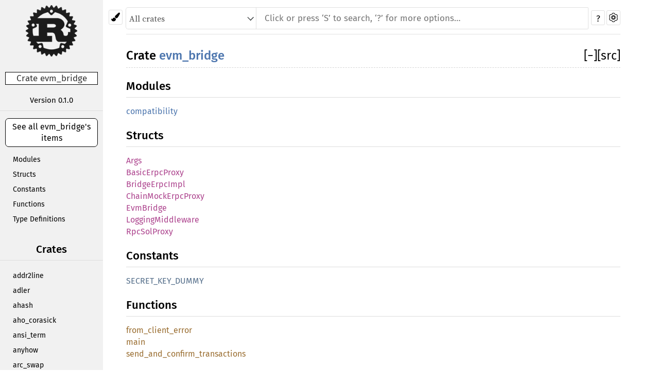

--- FILE ---
content_type: text/html
request_url: https://rust.velas.com/evm_bridge/index.html
body_size: 1979
content:
<!DOCTYPE html><html lang="en"><head><meta charset="utf-8"><meta name="viewport" content="width=device-width, initial-scale=1.0"><meta name="generator" content="rustdoc"><meta name="description" content="API documentation for the Rust `evm_bridge` crate."><meta name="keywords" content="rust, rustlang, rust-lang, evm_bridge"><title>evm_bridge - Rust</title><link rel="stylesheet" type="text/css" href="../normalize.css"><link rel="stylesheet" type="text/css" href="../rustdoc.css" id="mainThemeStyle"><link rel="stylesheet" type="text/css" href="../light.css"  id="themeStyle"><link rel="stylesheet" type="text/css" href="../dark.css" disabled ><link rel="stylesheet" type="text/css" href="../ayu.css" disabled ><script id="default-settings"></script><script src="../storage.js"></script><script src="../crates.js"></script><noscript><link rel="stylesheet" href="../noscript.css"></noscript><link rel="icon" type="image/svg+xml" href="../favicon.svg">
<link rel="alternate icon" type="image/png" href="../favicon-16x16.png">
<link rel="alternate icon" type="image/png" href="../favicon-32x32.png"><style type="text/css">#crate-search{background-image:url("../down-arrow.svg");}</style></head><body class="rustdoc mod"><!--[if lte IE 8]><div class="warning">This old browser is unsupported and will most likely display funky things.</div><![endif]--><nav class="sidebar"><div class="sidebar-menu" role="button">&#9776;</div><a href='../evm_bridge/index.html'><div class='logo-container rust-logo'><img src='../rust-logo.png' alt='logo'></div></a><p class="location">Crate evm_bridge</p><div class="block version"><p>Version 0.1.0</p></div><div class="sidebar-elems"><a id="all-types" href="all.html"><p>See all evm_bridge's items</p></a><div class="block items"><ul><li><a href="#modules">Modules</a></li><li><a href="#structs">Structs</a></li><li><a href="#constants">Constants</a></li><li><a href="#functions">Functions</a></li><li><a href="#types">Type Definitions</a></li></ul></div><p class="location"></p><div id="sidebar-vars" data-name="evm_bridge" data-ty="mod" data-relpath="../"></div></div></nav><div class="theme-picker"><button id="theme-picker" aria-label="Pick another theme!" aria-haspopup="menu"><img src="../brush.svg" width="18" height="18" alt="Pick another theme!"></button><div id="theme-choices" role="menu"></div></div><script src="../theme.js"></script><nav class="sub"><form class="search-form"><div class="search-container"><div><select id="crate-search"><option value="All crates">All crates</option></select><input class="search-input" name="search" disabled autocomplete="off" spellcheck="false" placeholder="Click or press ‘S’ to search, ‘?’ for more options…" type="search"></div><button type="button" class="help-button">?</button>
                <a id="settings-menu" href="../settings.html"><img src="../wheel.svg" width="18" height="18" alt="Change settings"></a></div></form></nav><section id="main" class="content"><h1 class="fqn"><span class="in-band">Crate <a class="mod" href="">evm_bridge</a></span><span class="out-of-band"><span id="render-detail"><a id="toggle-all-docs" href="javascript:void(0)" title="collapse all docs">[<span class="inner">&#x2212;</span>]</a></span><a class="srclink" href="../src/evm_bridge/main.rs.html#1-1499" title="goto source code">[src]</a></span></h1><h2 id="modules" class="section-header"><a href="#modules">Modules</a></h2>
<table><tr class="module-item"><td><a class="mod" href="compatibility/index.html" title="evm_bridge::compatibility mod">compatibility</a></td><td class="docblock-short"></td></tr></table><h2 id="structs" class="section-header"><a href="#structs">Structs</a></h2>
<table><tr class="module-item"><td><a class="struct" href="struct.Args.html" title="evm_bridge::Args struct">Args</a></td><td class="docblock-short"></td></tr><tr class="module-item"><td><a class="struct" href="struct.BasicErpcProxy.html" title="evm_bridge::BasicErpcProxy struct">BasicErpcProxy</a></td><td class="docblock-short"></td></tr><tr class="module-item"><td><a class="struct" href="struct.BridgeErpcImpl.html" title="evm_bridge::BridgeErpcImpl struct">BridgeErpcImpl</a></td><td class="docblock-short"></td></tr><tr class="module-item"><td><a class="struct" href="struct.ChainMockErpcProxy.html" title="evm_bridge::ChainMockErpcProxy struct">ChainMockErpcProxy</a></td><td class="docblock-short"></td></tr><tr class="module-item"><td><a class="struct" href="struct.EvmBridge.html" title="evm_bridge::EvmBridge struct">EvmBridge</a></td><td class="docblock-short"></td></tr><tr class="module-item"><td><a class="struct" href="struct.LoggingMiddleware.html" title="evm_bridge::LoggingMiddleware struct">LoggingMiddleware</a></td><td class="docblock-short"></td></tr><tr class="module-item"><td><a class="struct" href="struct.RpcSolProxy.html" title="evm_bridge::RpcSolProxy struct">RpcSolProxy</a></td><td class="docblock-short"></td></tr></table><h2 id="constants" class="section-header"><a href="#constants">Constants</a></h2>
<table><tr class="module-item"><td><a class="constant" href="constant.SECRET_KEY_DUMMY.html" title="evm_bridge::SECRET_KEY_DUMMY constant">SECRET_KEY_DUMMY</a></td><td class="docblock-short"></td></tr></table><h2 id="functions" class="section-header"><a href="#functions">Functions</a></h2>
<table><tr class="module-item"><td><a class="fn" href="fn.from_client_error.html" title="evm_bridge::from_client_error fn">from_client_error</a></td><td class="docblock-short"></td></tr><tr class="module-item"><td><a class="fn" href="fn.main.html" title="evm_bridge::main fn">main</a></td><td class="docblock-short"></td></tr><tr class="module-item"><td><a class="fn" href="fn.send_and_confirm_transactions.html" title="evm_bridge::send_and_confirm_transactions fn">send_and_confirm_transactions</a></td><td class="docblock-short"></td></tr></table><h2 id="types" class="section-header"><a href="#types">Type Definitions</a></h2>
<table><tr class="module-item"><td><a class="type" href="type.EvmResult.html" title="evm_bridge::EvmResult type">EvmResult</a></td><td class="docblock-short"></td></tr><tr class="module-item"><td><a class="type" href="type.FutureEvmResult.html" title="evm_bridge::FutureEvmResult type">FutureEvmResult</a></td><td class="docblock-short"></td></tr></table></section><section id="search" class="content hidden"></section><section class="footer"></section><div id="rustdoc-vars" data-root-path="../" data-current-crate="evm_bridge" data-search-js="../search-index.js"></div>
    <script src="../main.js"></script><script defer src="https://static.cloudflareinsights.com/beacon.min.js/vcd15cbe7772f49c399c6a5babf22c1241717689176015" integrity="sha512-ZpsOmlRQV6y907TI0dKBHq9Md29nnaEIPlkf84rnaERnq6zvWvPUqr2ft8M1aS28oN72PdrCzSjY4U6VaAw1EQ==" data-cf-beacon='{"version":"2024.11.0","token":"c2ea1a52bf9e4c99a7974af7cecab736","r":1,"server_timing":{"name":{"cfCacheStatus":true,"cfEdge":true,"cfExtPri":true,"cfL4":true,"cfOrigin":true,"cfSpeedBrain":true},"location_startswith":null}}' crossorigin="anonymous"></script>
</body></html>

--- FILE ---
content_type: text/css
request_url: https://rust.velas.com/rustdoc.css
body_size: 5676
content:
 @font-face {font-family:'Fira Sans';font-style:normal;font-weight:400;src:local('Fira Sans'),url("FiraSans-Regular.woff2") format("woff2"),url("FiraSans-Regular.woff") format('woff');font-display:swap;}@font-face {font-family:'Fira Sans';font-style:normal;font-weight:500;src:local('Fira Sans Medium'),url("FiraSans-Medium.woff2") format("woff2"),url("FiraSans-Medium.woff") format('woff');font-display:swap;}@font-face {font-family:'Source Serif Pro';font-style:normal;font-weight:400;src:local('Source Serif Pro'),url("SourceSerifPro-Regular.ttf.woff") format('woff');font-display:swap;}@font-face {font-family:'Source Serif Pro';font-style:italic;font-weight:400;src:local('Source Serif Pro Italic'),url("SourceSerifPro-It.ttf.woff") format('woff');font-display:swap;}@font-face {font-family:'Source Serif Pro';font-style:normal;font-weight:700;src:local('Source Serif Pro Bold'),url("SourceSerifPro-Bold.ttf.woff") format('woff');font-display:swap;}@font-face {font-family:'Source Code Pro';font-style:normal;font-weight:400;src:url("SourceCodePro-Regular.woff") format('woff');font-display:swap;}@font-face {font-family:'Source Code Pro';font-style:normal;font-weight:600;src:url("SourceCodePro-Semibold.woff") format('woff');font-display:swap;}*{-webkit-box-sizing:border-box;-moz-box-sizing:border-box;box-sizing:border-box;}html{content:"";}@media (prefers-color-scheme:light){html{content:"light";}}@media (prefers-color-scheme:dark){html{content:"dark";}}body{font:16px/1.4 "Source Serif Pro",serif;margin:0;position:relative;padding:10px 15px 20px 15px;-webkit-font-feature-settings:"kern","liga";-moz-font-feature-settings:"kern","liga";font-feature-settings:"kern","liga";}h1{font-size:1.5em;}h2{font-size:1.4em;}h3{font-size:1.3em;}h1,h2,h3:not(.impl):not(.method):not(.type):not(.tymethod):not(.notable),h4:not(.method):not(.type):not(.tymethod):not(.associatedconstant){font-weight:500;margin:20px 0 15px 0;padding-bottom:6px;}h1.fqn{border-bottom:1px dashed;margin-top:0;}h1.fqn>.in-band>a:hover{text-decoration:underline;}h2,h3:not(.impl):not(.method):not(.type):not(.tymethod),h4:not(.method):not(.type):not(.tymethod):not(.associatedconstant){border-bottom:1px solid;}h3.impl,h3.method,h4.method,h3.type,h4.type,h4.associatedconstant{flex-basis:100%;font-weight:600;margin-top:16px;margin-bottom:10px;position:relative;}h3.impl,h3.method,h3.type{padding-left:15px;}h1,h2,h3,h4,.sidebar,a.source,.search-input,.content table td:first-child>a,.collapse-toggle,div.item-list .out-of-band,#source-sidebar,#sidebar-toggle,#main>ul.docblock>li>a{font-family:"Fira Sans",Arial,sans-serif;}.content ul.crate a.crate{font-size:16px/1.6;font-family:"Fira Sans",Arial,sans-serif;}ol,ul{padding-left:25px;}ul ul,ol ul,ul ol,ol ol{margin-bottom:.6em;}p{margin:0 0 .6em 0;}summary{outline:none;}code,pre,a.test-arrow{font-family:"Source Code Pro",monospace;}.docblock code,.docblock-short code{border-radius:3px;padding:0 0.1em;}.docblock pre code,.docblock-short pre code,.docblock code.spotlight{padding:0;padding-right:1ex;}.docblock code.spotlight :last-child{padding-bottom:0.6em;}pre{padding:14px;}.source .content pre{padding:20px;}img{max-width:100%;}li{position:relative;}.source .content{margin-top:50px;max-width:none;overflow:visible;margin-left:0px;min-width:70em;}nav.sub{font-size:16px;text-transform:uppercase;}.sidebar{width:200px;position:fixed;left:0;top:0;bottom:0;overflow:auto;}*{scrollbar-width:initial;}.sidebar{scrollbar-width:thin;}::-webkit-scrollbar{width:12px;}.sidebar::-webkit-scrollbar{width:8px;}::-webkit-scrollbar-track{-webkit-box-shadow:inset 0;}.sidebar .block>ul>li{margin-right:-10px;}.content,nav{max-width:960px;}.hidden{display:none !important;}.logo-container{height:100px;width:100px;position:relative;margin:20px auto;display:block;margin-top:10px;}.logo-container>img{max-width:100px;max-height:100px;position:absolute;left:50%;top:50%;transform:translate(-50%,-50%);display:block;}.sidebar .location{border:1px solid;font-size:17px;margin:30px 10px 20px 10px;text-align:center;word-wrap:break-word;}.sidebar .version{font-size:15px;text-align:center;border-bottom:1px solid;overflow-wrap:break-word;word-wrap:break-word;word-break:break-word;}.location:empty{border:none;}.location a:first-child{font-weight:500;}.block{padding:0;margin-bottom:14px;}.block h2,.block h3{margin-top:0;margin-bottom:8px;text-align:center;}.block ul,.block li{margin:0 10px;padding:0;list-style:none;}.block a{display:block;text-overflow:ellipsis;overflow:hidden;line-height:15px;padding:7px 5px;font-size:14px;font-weight:300;transition:border 500ms ease-out;}.sidebar-title{border-top:1px solid;border-bottom:1px solid;text-align:center;font-size:17px;margin-bottom:5px;}.sidebar-links{margin-bottom:15px;}.sidebar-links>a{padding-left:10px;width:100%;}.sidebar-menu{display:none;}.content{padding:15px 0;}.source .content pre.rust{white-space:pre;overflow:auto;padding-left:0;}.rustdoc:not(.source) .example-wrap{display:inline-flex;margin-bottom:10px;}.example-wrap{position:relative;width:100%;}.example-wrap>pre.line-number{overflow:initial;border:1px solid;border-top-left-radius:5px;border-bottom-left-radius:5px;padding:13px 8px;text-align:right;}.rustdoc:not(.source) .example-wrap>pre.rust{width:100%;overflow-x:auto;}.rustdoc:not(.source) .example-wrap>pre{margin:0;}#search{margin-left:230px;position:relative;}#results{position:absolute;right:0;left:0;overflow:auto;}#results>table{width:100%;table-layout:fixed;margin-bottom:40px;}.content pre.line-numbers{float:left;border:none;position:relative;-webkit-user-select:none;-moz-user-select:none;-ms-user-select:none;user-select:none;}.line-numbers span{cursor:pointer;}.docblock-short{overflow-wrap:anywhere;}.docblock-short p{display:inline;}.docblock-short p{overflow:hidden;text-overflow:ellipsis;margin:0;}.docblock-short code{white-space:pre-wrap;}.docblock h1,.docblock h2,.docblock h3,.docblock h4,.docblock h5{border-bottom:1px solid;}#main>.docblock h1{font-size:1.3em;}#main>.docblock h2{font-size:1.15em;}#main>.docblock h3,#main>.docblock h4,#main>.docblock h5{font-size:1em;}#main>h2+div,#main>h2+h3,#main>h3+div{display:none;flex-wrap:wrap;}.docblock h1{font-size:1em;}.docblock h2{font-size:0.95em;}.docblock h3,.docblock h4,.docblock h5{font-size:0.9em;}.docblock{margin-left:24px;position:relative;}.content .out-of-band{float:right;font-size:23px;margin:0px;padding:0px;font-weight:normal;}h3.impl>.out-of-band{font-size:21px;}h4.method>.out-of-band{font-size:19px;}h4>code,h3>code,.invisible>code{max-width:calc(100% - 41px);display:block;}.invisible{width:100%;display:inline-block;}.content .in-band{margin:0px;padding:0px;}.in-band>code{display:inline-block;}#main{position:relative;}#main>.since{top:inherit;font-family:"Fira Sans",Arial,sans-serif;}.content table:not(.table-display){border-spacing:0 5px;}.content td{vertical-align:top;}.content td:first-child{padding-right:20px;}.content td p:first-child{margin-top:0;}.content td h1,.content td h2{margin-left:0;font-size:1.1em;}.content tr:first-child td{border-top:0;}.docblock table{margin:.5em 0;width:calc(100% - 2px);border:1px dashed;}.docblock table td{padding:.5em;border:1px dashed;}.docblock table th{padding:.5em;text-align:left;border:1px solid;}.fields+table{margin-bottom:1em;}.content .item-list{list-style-type:none;padding:0;}.content .multi-column{-moz-column-count:5;-moz-column-gap:2.5em;-webkit-column-count:5;-webkit-column-gap:2.5em;column-count:5;column-gap:2.5em;}.content .multi-column li{width:100%;display:inline-block;}.content .method{font-size:1em;position:relative;}.content .method .where,.content .fn .where,.content .where.fmt-newline{display:block;font-size:0.8em;}.content .methods>div:not(.notable-traits){margin-left:40px;margin-bottom:15px;}.content .docblock>.impl-items{margin-left:20px;margin-top:-34px;}.content .docblock>.impl-items>h4{border-bottom:0;}.content .docblock>.impl-items .table-display{margin:0;}.content .docblock>.impl-items table td{padding:0;}.toggle-wrapper.marg-left>.collapse-toggle{left:-24px;}.content .docblock>.impl-items .table-display,.impl-items table td{border:none;}.content .item-info code{font-size:90%;}.content .item-info{position:relative;margin-left:33px;margin-top:-13px;}.sub-variant>div>.item-info{margin-top:initial;}.content .item-info::before{content:'⬑';font-size:25px;position:absolute;top:-6px;left:-19px;}.content .impl-items .method,.content .impl-items>.type,.impl-items>.associatedconstant{margin-left:20px;}.content .impl-items .docblock,.content .impl-items .item-info{margin-bottom:.6em;}.content .impl-items>.item-info{margin-left:40px;}.methods>.item-info,.content .impl-items>.item-info{margin-top:-8px;}.impl-items{flex-basis:100%;}#main>.item-info{margin-top:0;}nav:not(.sidebar){border-bottom:1px solid;padding-bottom:10px;margin-bottom:10px;}nav.main{padding:20px 0;text-align:center;}nav.main .current{border-top:1px solid;border-bottom:1px solid;}nav.main .separator{border:1px solid;display:inline-block;height:23px;margin:0 20px;}nav.sum{text-align:right;}nav.sub form{display:inline;}nav.sub,.content{margin-left:230px;}a{text-decoration:none;background:transparent;}.small-section-header:hover>.anchor{display:initial;}.in-band:hover>.anchor,.impl:hover>.anchor{display:inline-block;position:absolute;}.anchor{display:none;position:absolute;left:-7px;}.anchor.field{left:-5px;}.small-section-header>.anchor{left:-28px;padding-right:10px;}.anchor:before{content:'\2002\00a7\2002';}.docblock a:not(.srclink):not(.test-arrow):hover,.docblock-short a:not(.srclink):not(.test-arrow):hover,.item-info a{text-decoration:underline;}.invisible>.srclink,h4>code+.srclink,h3>code+.srclink{position:absolute;top:0;right:0;font-size:17px;font-weight:normal;}.block a.current.crate{font-weight:500;}.search-container{position:relative;}.search-container>div{display:inline-flex;width:calc(100% - 63px);}#crate-search{min-width:115px;margin-top:5px;padding:6px;padding-right:19px;flex:none;border:0;border-right:0;border-radius:4px 0 0 4px;outline:none;cursor:pointer;border-right:1px solid;-moz-appearance:none;-webkit-appearance:none;text-indent:0.01px;text-overflow:"";background-repeat:no-repeat;background-color:transparent;background-size:20px;background-position:calc(100% - 1px) 56%;}.search-container>.top-button{position:absolute;right:0;top:10px;}.search-input{-moz-box-sizing:border-box !important;box-sizing:border-box !important;outline:none;border:none;border-radius:1px;margin-top:5px;padding:10px 16px;font-size:17px;transition:border-color 300ms ease;transition:border-radius 300ms ease-in-out;transition:box-shadow 300ms ease-in-out;width:100%;}#crate-search+.search-input{border-radius:0 1px 1px 0;width:calc(100% - 32px);}.search-input:focus{border-radius:2px;border:0;outline:0;}.search-results .desc{white-space:nowrap;text-overflow:ellipsis;overflow:hidden;display:block;}.search-results a{display:block;}.content .search-results td:first-child{padding-right:0;width:50%;}.content .search-results td:first-child a{padding-right:10px;}.content .search-results td:first-child a:after{clear:both;content:"";display:block;}.content .search-results td:first-child a span{float:left;}tr.result span.primitive::after{content:' (primitive type)';font-style:italic;}tr.result span.keyword::after{content:' (keyword)';font-style:italic;}body.blur>:not(#help){filter:blur(8px);-webkit-filter:blur(8px);opacity:.7;}#help{width:100%;height:100vh;position:fixed;top:0;left:0;display:flex;justify-content:center;align-items:center;}#help>div{flex:0 0 auto;box-shadow:0 0 6px rgba(0,0,0,.2);width:550px;height:auto;border:1px solid;}#help dt{float:left;clear:left;display:block;margin-right:0.5rem;}#help>div>span{text-align:center;display:block;margin:10px 0;font-size:18px;border-bottom:1px solid #ccc;padding-bottom:4px;margin-bottom:6px;}#help dd{margin:5px 35px;}#help .infos{padding-left:0;}#help h1,#help h2{margin-top:0;}#help>div div{width:50%;float:left;padding:0 20px 20px 17px;;}.stab{display:table;border-width:1px;border-style:solid;padding:3px;margin-bottom:5px;font-size:90%;}.stab p{display:inline;}.stab summary{display:list-item;}.stab .emoji{font-size:1.5em;}.module-item .stab{border-radius:3px;display:inline-block;font-size:80%;line-height:1.2;margin-bottom:0;margin-right:.3em;padding:2px;vertical-align:text-bottom;}.module-item.unstable{opacity:0.65;}.since{font-weight:normal;font-size:initial;position:absolute;right:0;top:0;}.impl-items .since,.impl .since,.methods .since{flex-grow:0;padding-left:12px;padding-right:2px;position:initial;}.impl-items .srclink,.impl .srclink,.methods .srclink{flex-grow:0;font-size:17px;font-weight:normal;}.impl-items code,.impl code,.methods code{flex-grow:1;}.impl-items h4,h4.impl,h3.impl,.methods h3{display:flex;flex-basis:100%;font-size:16px;margin-bottom:12px;justify-content:space-between;}.variants_table{width:100%;}.variants_table tbody tr td:first-child{width:1%;}td.summary-column{width:100%;}.summary{padding-right:0px;}pre.rust .question-mark{font-weight:bold;}a.test-arrow{display:inline-block;position:absolute;padding:5px 10px 5px 10px;border-radius:5px;font-size:130%;top:5px;right:5px;z-index:1;}a.test-arrow:hover{text-decoration:none;}.section-header:hover a:before{position:absolute;left:-25px;padding-right:10px;content:'\2002\00a7\2002';}.section-header:hover a{text-decoration:none;}.section-header a{color:inherit;}.collapse-toggle{font-weight:300;position:absolute;left:-23px;top:0;}h3>.collapse-toggle,h4>.collapse-toggle{font-size:0.8em;top:5px;}.toggle-wrapper>.collapse-toggle{left:-24px;margin-top:0px;}.toggle-wrapper{position:relative;margin-top:0;}.toggle-wrapper.collapsed{height:25px;transition:height .2s;margin-bottom:.6em;}.collapse-toggle>.inner{display:inline-block;width:1.2ch;text-align:center;}.collapse-toggle.hidden-default{position:relative;margin-left:20px;}.since+.srclink{display:table-cell;padding-left:10px;}.item-spacer{width:100%;height:12px;}.out-of-band>span.since{position:initial;font-size:20px;margin-right:5px;}.toggle-wrapper>.collapse-toggle{left:0;}.variant+.toggle-wrapper+.docblock>p{margin-top:5px;}.sub-variant,.sub-variant>h3{margin-top:1px !important;}#main>.sub-variant>h3{font-size:15px;margin-left:25px;margin-bottom:5px;}.sub-variant>div{margin-left:20px;margin-bottom:10px;}.sub-variant>div>span{display:block;position:relative;}.toggle-label{display:inline-block;margin-left:4px;margin-top:3px;}.enum>.toggle-wrapper+.docblock,.struct>.toggle-wrapper+.docblock{margin-left:30px;margin-bottom:20px;margin-top:5px;}.docblock>.section-header:first-child{margin-left:15px;margin-top:0;}.docblock>.section-header:first-child:hover>a:before{left:-10px;}.enum>.collapsed,.struct>.collapsed{margin-bottom:25px;}#main>.variant,#main>.structfield{display:block;}.attributes{display:block;margin-top:0px !important;margin-right:0px;margin-bottom:0px !important;margin-left:30px;}.toggle-attributes.collapsed{margin-bottom:0;}.impl-items>.toggle-attributes{margin-left:20px;}.impl-items .attributes{font-weight:500;}:target>code{opacity:1;}.information{position:absolute;left:-25px;margin-top:7px;z-index:1;}.tooltip{position:relative;display:inline-block;cursor:pointer;}.tooltip::after{display:none;text-align:center;padding:5px 3px 3px 3px;border-radius:6px;margin-left:5px;font-size:16px;}.tooltip.ignore::after{content:"This example is not tested";}.tooltip.compile_fail::after{content:"This example deliberately fails to compile";}.tooltip.should_panic::after{content:"This example panics";}.tooltip.edition::after{content:"This code runs with edition " attr(data-edition);}.tooltip::before{content:" ";position:absolute;top:50%;left:16px;margin-top:-5px;border-width:5px;border-style:solid;display:none;}.tooltip:hover::before,.tooltip:hover::after{display:inline;}.tooltip.compile_fail,.tooltip.should_panic,.tooltip.ignore{font-weight:bold;font-size:20px;}.notable-traits-tooltip{display:inline-block;cursor:pointer;}.notable-traits:hover .notable-traits-tooltiptext,.notable-traits .notable-traits-tooltiptext.force-tooltip{display:inline-block;}.notable-traits .notable-traits-tooltiptext{display:none;padding:5px 3px 3px 3px;border-radius:6px;margin-left:5px;z-index:10;font-size:16px;cursor:default;position:absolute;border:1px solid;}.notable-traits-tooltip::after{content:"\00a0\00a0\00a0";}.notable-traits .notable,.notable-traits .docblock{margin:0;}.notable-traits .docblock code.content{margin:0;padding:0;font-size:20px;}pre.rust.rust-example-rendered{position:relative;}pre.rust{tab-size:4;-moz-tab-size:4;}.search-failed{text-align:center;margin-top:20px;}.search-failed>ul{text-align:left;max-width:570px;margin-left:auto;margin-right:auto;}#titles{height:35px;}#titles>button{float:left;width:33.3%;text-align:center;font-size:18px;cursor:pointer;border:0;border-top:2px solid;}#titles>button:not(:last-child){margin-right:1px;width:calc(33.3% - 1px);}#titles>button>div.count{display:inline-block;font-size:16px;}.notable-traits{cursor:pointer;z-index:2;margin-left:5px;}h4>.notable-traits{position:absolute;left:-44px;top:2px;}#all-types{text-align:center;border:1px solid;margin:0 10px;margin-bottom:10px;display:block;border-radius:7px;}#all-types>p{margin:5px 0;}#sidebar-toggle{position:fixed;top:30px;left:300px;z-index:10;padding:3px;border-top-right-radius:3px;border-bottom-right-radius:3px;cursor:pointer;font-weight:bold;transition:left .5s;font-size:1.2em;border:1px solid;border-left:0;}#source-sidebar{position:fixed;top:0;bottom:0;left:0;width:300px;z-index:1;overflow:auto;transition:left .5s;border-right:1px solid;}#source-sidebar>.title{font-size:1.5em;text-align:center;border-bottom:1px solid;margin-bottom:6px;}.theme-picker{position:absolute;left:211px;top:19px;}.theme-picker button{outline:none;}#settings-menu,.help-button{position:absolute;top:10px;}#settings-menu{right:0;outline:none;}.help-button{right:30px;font-family:"Fira Sans",Arial,sans-serif;text-align:center;font-size:17px;}#theme-picker,#settings-menu,.help-button{padding:4px;width:27px;height:29px;border:1px solid;border-radius:3px;cursor:pointer;}#theme-choices{display:none;position:absolute;left:0;top:28px;border:1px solid;border-radius:3px;z-index:1;cursor:pointer;}#theme-choices>button{border:none;width:100%;padding:4px 8px;text-align:center;background:rgba(0,0,0,0);}#theme-choices>button:not(:first-child){border-top:1px solid;}@media (min-width:701px){.information:first-child>.tooltip{margin-top:16px;}}@media (max-width:700px){body{padding-top:0px;}.rustdoc>.sidebar{height:45px;min-height:40px;margin:0;margin-left:-15px;padding:0 15px;position:static;z-index:11;}.sidebar>.location{float:right;margin:0px;margin-top:2px;padding:3px 10px 1px 10px;min-height:39px;background:inherit;text-align:left;font-size:24px;}.sidebar .location:empty{padding:0;}.sidebar .logo-container{width:35px;height:35px;margin-top:5px;margin-bottom:5px;float:left;margin-left:50px;}.sidebar .logo-container>img{max-width:35px;max-height:35px;}.sidebar-menu{position:fixed;z-index:10;font-size:2rem;cursor:pointer;width:45px;left:0;text-align:center;display:block;border-bottom:1px solid;border-right:1px solid;height:45px;}.rustdoc.source>.sidebar>.sidebar-menu{display:none;}.sidebar-elems{position:fixed;z-index:1;left:0;top:45px;bottom:0;overflow-y:auto;border-right:1px solid;display:none;}.sidebar>.block.version{border-bottom:none;margin-top:12px;margin-bottom:0;}nav.sub{width:calc(100% - 32px);float:right;}.content{margin-left:0px;}#main,#search{margin-top:45px;padding:0;}.content .in-band{width:100%;}.content h4>.out-of-band{position:inherit;}.toggle-wrapper>.collapse-toggle{left:0px;}.toggle-wrapper{height:1.5em;}#search{margin-left:0;}.content .impl-items .method,.content .impl-items>.type,.impl-items>.associatedconstant{display:flex;}.anchor{display:none !important;}h1.fqn{overflow:initial;}.theme-picker{left:10px;top:54px;z-index:1;}h4>.notable-traits{position:absolute;left:-22px;top:24px;}#titles>button>div.count{float:left;width:100%;}#titles{height:50px;}.sidebar.mobile{position:fixed;width:100%;margin-left:0;background-color:rgba(0,0,0,0);height:100%;}.sidebar.mobile>div.version{overflow:hidden;max-height:33px;}.sidebar{width:calc(100% + 30px);}.show-it{display:block;width:246px;}.show-it>.block.items{margin:8px 0;}.show-it>.block.items>ul{margin:0;}.show-it>.block.items>ul>li{text-align:center;margin:2px 0;}.show-it>.block.items>ul>li>a{font-size:21px;}#sidebar-filler{position:fixed;left:45px;width:calc(100% - 45px);top:0;height:45px;z-index:-1;border-bottom:1px solid;}.collapse-toggle{left:-20px;}.impl>.collapse-toggle{left:-10px;}#all-types{margin:10px;}#sidebar-toggle{top:100px;width:30px;font-size:1.5rem;text-align:center;padding:0;}#source-sidebar{z-index:11;}#main>.line-numbers{margin-top:0;}.notable-traits .notable-traits-tooltiptext{left:0;top:100%;}.help-button{display:none;}.search-container>div{width:calc(100% - 32px);}}@media print{nav.sub,.content .out-of-band,.collapse-toggle{display:none;}}@media (max-width:464px){#titles,#titles>button{height:73px;}#main,#search{margin-top:100px;}#main>table:not(.table-display) td{word-break:break-word;width:50%;}.search-container>div{display:block;width:calc(100% - 37px);}#crate-search{width:100%;border-radius:4px;border:0;}#crate-search+.search-input{width:calc(100% + 71px);margin-left:-36px;}#theme-picker,#settings-menu{padding:5px;width:31px;height:31px;}#theme-picker{margin-top:-2px;}#settings-menu{top:7px;}.docblock{margin-left:12px;}}h3.notable{margin:0;margin-bottom:13px;font-size:19px;}kbd{display:inline-block;padding:3px 5px;font:15px monospace;line-height:10px;vertical-align:middle;border:solid 1px;border-radius:3px;box-shadow:inset 0 -1px 0;cursor:default;}.hidden-by-impl-hider,.hidden-by-usual-hider{display:none !important;}#implementations-list>h3>span.in-band{width:100%;}.table-display{width:100%;border:0;border-collapse:collapse;border-spacing:0;font-size:16px;}.table-display tr td:first-child{padding-right:0;}.table-display tr td:last-child{float:right;}.table-display .out-of-band{position:relative;font-size:19px;display:block;}#implementors-list>.impl-items .table-display .out-of-band{font-size:17px;}.table-display td:hover .anchor{display:block;top:2px;left:-5px;}#main>ul{padding-left:10px;}#main>ul>li{list-style:none;}.non-exhaustive{margin-bottom:1em;}div.children{padding-left:27px;display:none;}div.name{cursor:pointer;position:relative;margin-left:16px;}div.files>a{display:block;padding:0 3px;}div.files>a:hover,div.name:hover{background-color:#a14b4b;}div.name.expand+.children{display:block;}div.name::before{content:"\25B6";padding-left:4px;font-size:0.7em;position:absolute;left:-16px;top:4px;}div.name.expand::before{transform:rotate(90deg);left:-15px;top:2px;}.type-decl>pre>.toggle-wrapper.toggle-attributes.top-attr{margin-left:0 !important;}.type-decl>pre>.docblock.attributes.top-attr{margin-left:1.8em !important;}.type-decl>pre>.toggle-attributes{margin-left:2.2em;}.type-decl>pre>.docblock.attributes{margin-left:4em;}

--- FILE ---
content_type: text/css
request_url: https://rust.velas.com/ayu.css
body_size: 2229
content:
 body{background-color:#0f1419;color:#c5c5c5;}h1,h2,h3:not(.impl):not(.method):not(.type):not(.tymethod),h4:not(.method):not(.type):not(.tymethod){color:white;}h1.fqn{border-bottom-color:#5c6773;}h1.fqn a{color:#fff;}h2,h3:not(.impl):not(.method):not(.type):not(.tymethod){border-bottom-color:#5c6773;}h4:not(.method):not(.type):not(.tymethod):not(.associatedconstant){border:none;}.in-band{background-color:#0f1419;}.invisible{background:rgba(0,0,0,0);}code{color:#ffb454;}h3>code,h4>code,h5>code{color:#e6e1cf;}pre>code{color:#e6e1cf;}span code{color:#e6e1cf;}.docblock a>code{color:#39AFD7 !important;}.docblock code,.docblock-short code{background-color:#191f26;}pre{color:#e6e1cf;background-color:#191f26;}.sidebar{background-color:#14191f;}.logo-container.rust-logo>img{filter:drop-shadow(1px 0 0px #fff) drop-shadow(0 1px 0 #fff) drop-shadow(-1px 0 0 #fff) drop-shadow(0 -1px 0 #fff);}*{scrollbar-color:#5c6773 transparent;}.sidebar{scrollbar-color:#5c6773 transparent;}::-webkit-scrollbar-track{background-color:transparent;}::-webkit-scrollbar-thumb{background-color:#5c6773;}.sidebar::-webkit-scrollbar-track{background-color:transparent;}.sidebar::-webkit-scrollbar-thumb{background-color:#5c6773;}.sidebar .current{background-color:transparent;color:#ffb44c;}.source .sidebar{background-color:#0f1419;}.sidebar .location{border-color:#000;background-color:#0f1419;color:#fff;}.sidebar-elems .location{color:#ff7733;}.sidebar-elems .location a{color:#fff;}.sidebar .version{border-bottom-color:#424c57;}.sidebar-title{border-top-color:#5c6773;border-bottom-color:#5c6773;}.block a:hover{background:transparent;color:#ffb44c;}.line-numbers span{color:#5c6773;}.line-numbers .line-highlighted{color:#708090;background-color:rgba(255,236,164,0.06);padding-right:4px;border-right:1px solid #ffb44c;}.docblock h1,.docblock h2,.docblock h3,.docblock h4,.docblock h5{border-bottom-color:#5c6773;}.docblock table,.docblock table td,.docblock table th{border-color:#5c6773;}.content .method .where,.content .fn .where,.content .where.fmt-newline{color:#c5c5c5;}.content .highlighted{color:#000 !important;background-color:#c6afb3;}.content .highlighted a,.content .highlighted span{color:#000 !important;}.content .highlighted{background-color:#c6afb3;}.search-results a{color:#0096cf;}.search-results a span.desc{color:#c5c5c5;}.content .item-info::before{color:#ccc;}.content span.foreigntype,.content a.foreigntype{color:#ef57ff;}.content span.union,.content a.union{color:#98a01c;}.content span.constant,.content a.constant,.content span.static,.content a.static{color:#6380a0;}.content span.primitive,.content a.primitive{color:#32889b;}.content span.traitalias,.content a.traitalias{color:#57d399;}.content span.keyword,.content a.keyword{color:#de5249;}.content span.externcrate,.content span.mod,.content a.mod{color:#acccf9;}.content span.struct,.content a.struct{color:#ffa0a5;}.content span.enum,.content a.enum{color:#99e0c9;}.content span.trait,.content a.trait{color:#39AFD7;}.content span.type,.content a.type{color:#cfbcf5;}.content span.fn,.content a.fn,.content span.method,.content a.method,.content span.tymethod,.content a.tymethod,.content .fnname{color:#fdd687;}.content span.attr,.content a.attr,.content span.derive,.content a.derive,.content span.macro,.content a.macro{color:#a37acc;}pre.rust .comment{color:#788797;}pre.rust .doccomment{color:#a1ac88;}nav:not(.sidebar){border-bottom-color:#424c57;}nav.main .current{border-top-color:#5c6773;border-bottom-color:#5c6773;}nav.main .separator{border:1px solid #5c6773;}a{color:#c5c5c5;}.docblock:not(.type-decl) a:not(.srclink):not(.test-arrow),.docblock-short a:not(.srclink):not(.test-arrow),.item-info a,#help a{color:#39AFD7;}.collapse-toggle{color:#999;}#crate-search{color:#c5c5c5;background-color:#141920;box-shadow:0 0 0 1px #424c57,0 0 0 2px transparent;border-color:#424c57;}.search-input{color:#ffffff;background-color:#141920;box-shadow:0 0 0 1px #424c57,0 0 0 2px transparent;transition:box-shadow 150ms ease-in-out;}#crate-search+.search-input:focus{box-shadow:0 0 0 1px #148099,0 0 0 2px transparent;}.search-focus:disabled{color:#929292;}.module-item .stab{color:#000;}.stab.unstable,.stab.deprecated,.stab.portability{color:#c5c5c5;background:#314559 !important;border-style:none !important;border-radius:4px;padding:3px 6px 3px 6px;}.stab.portability>code{color:#e6e1cf;background:none;}#help>div{background:#14191f;box-shadow:0px 6px 20px 0px black;border:none;border-radius:4px;}#help>div>span{border-bottom-color:#5c6773;}.since{color:grey;}tr.result span.primitive::after,tr.result span.keyword::after{color:#788797;}.line-numbers :target{background-color:transparent;}pre.rust .number,pre.rust .string{color:#b8cc52;}pre.rust .kw,pre.rust .kw-2,pre.rust .prelude-ty,pre.rust .bool-val,pre.rust .prelude-val,pre.rust .op,pre.rust .lifetime{color:#ff7733;}pre.rust .macro,pre.rust .macro-nonterminal{color:#a37acc;}pre.rust .question-mark{color:#ff9011;}pre.rust .self{color:#36a3d9;font-style:italic;}pre.rust .attribute{color:#e6e1cf;}pre.rust .attribute .ident,pre.rust .attribute .op{color:#e6e1cf;}.example-wrap>pre.line-number{color:#5c67736e;border:none;}a.test-arrow{font-size:100%;color:#788797;border-radius:4px;background-color:rgba(57,175,215,0.09);}a.test-arrow:hover{background-color:rgba(57,175,215,0.368);color:#c5c5c5;}.toggle-label{color:#999;}:target>code,:target>.in-band{background:rgba(255,236,164,0.06);border-right:3px solid rgba(255,180,76,0.85);}pre.compile_fail{border-left:2px solid rgba(255,0,0,.4);}pre.compile_fail:hover,.information:hover+pre.compile_fail{border-left:2px solid #f00;}pre.should_panic{border-left:2px solid rgba(255,0,0,.4);}pre.should_panic:hover,.information:hover+pre.should_panic{border-left:2px solid #f00;}pre.ignore{border-left:2px solid rgba(255,142,0,.6);}pre.ignore:hover,.information:hover+pre.ignore{border-left:2px solid #ff9200;}.tooltip.compile_fail{color:rgba(255,0,0,.5);}.information>.compile_fail:hover{color:#f00;}.tooltip.should_panic{color:rgba(255,0,0,.5);}.information>.should_panic:hover{color:#f00;}.tooltip.ignore{color:rgba(255,142,0,.6);}.information>.ignore:hover{color:#ff9200;}.search-failed a{color:#39AFD7;}.tooltip::after{background-color:#314559;color:#c5c5c5;border:1px solid #5c6773;}.tooltip::before{border-color:transparent #314559 transparent transparent;}.notable-traits-tooltiptext{background-color:#314559;border-color:#5c6773;}#titles>button.selected{background-color:#141920 !important;border-bottom:1px solid #ffb44c !important;border-top:none;}#titles>button:not(.selected){background-color:transparent !important;border:none;}#titles>button:hover{border-bottom:1px solid rgba(242,151,24,0.3);}#titles>button>div.count{color:#888;}.content .highlighted.mod,.content .highlighted.externcrate{}.search-input:focus{}.content span.attr,.content a.attr,.block a.current.attr,.content span.derive,.content a.derive,.block a.current.derive,.content span.macro,.content a.macro,.block a.current.macro{}.content .highlighted.trait{}.content span.struct,.content a.struct,.block a.current.struct{}#titles>button:hover,#titles>button.selected{}.content .highlighted.traitalias{}.content span.type,.content a.type,.block a.current.type{}.content span.union,.content a.union,.block a.current.union{}.content .highlighted.foreigntype{}pre.rust .lifetime{}.content .highlighted.primitive{}.content .highlighted.constant,.content .highlighted.static{}.stab.unstable{}.content .highlighted.fn,.content .highlighted.method,.content .highlighted.tymethod{}h2,h3:not(.impl):not(.method):not(.type):not(.tymethod),h4:not(.method):not(.type):not(.tymethod){}.content span.enum,.content a.enum,.block a.current.enum{}.content span.constant,.content a.constant,.block a.current.constant,.content span.static,.content a.static,.block a.current.static{}.content span.keyword,.content a.keyword,.block a.current.keyword{}pre.rust .comment{}.content .highlighted.enum{}.content .highlighted.struct{}.content .highlighted.keyword{}.content span.traitalias,.content a.traitalias,.block a.current.traitalias{}.content span.fn,.content a.fn,.block a.current.fn,.content span.method,.content a.method,.block a.current.method,.content span.tymethod,.content a.tymethod,.block a.current.tymethod,.content .fnname{}pre.rust .kw{}pre.rust .self,pre.rust .bool-val,pre.rust .prelude-val,pre.rust .attribute,pre.rust .attribute .ident{}.content span.foreigntype,.content a.foreigntype,.block a.current.foreigntype{}pre.rust .doccomment{}.stab.deprecated{}.content .highlighted.attr,.content .highlighted.derive,.content .highlighted.macro{}.stab.portability{}.content .highlighted.union{}.content span.primitive,.content a.primitive,.block a.current.primitive{}.content span.externcrate,.content span.mod,.content a.mod,.block a.current.mod{}.content .highlighted.type{}pre.rust .kw-2,pre.rust .prelude-ty{}.content span.trait,.content a.trait,.block a.current.trait{}@media (max-width:700px){.sidebar-menu{background-color:#14191f;border-bottom-color:#5c6773;border-right-color:#5c6773;}.sidebar-elems{background-color:#14191f;border-right-color:#5c6773;}#sidebar-filler{background-color:#14191f;border-bottom-color:#5c6773;}}kbd{color:#c5c5c5;background-color:#314559;border-color:#5c6773;border-bottom-color:#5c6773;box-shadow-color:#c6cbd1;}#theme-picker,#settings-menu,.help-button{border-color:#5c6773;background-color:#0f1419;color:#fff;}#theme-picker>img,#settings-menu>img{filter:invert(100);}#theme-picker:hover,#theme-picker:focus,#settings-menu:hover,#settings-menu:focus,.help-button:hover,.help-button:focus{border-color:#e0e0e0;}#theme-choices{border-color:#5c6773;background-color:#0f1419;}#theme-choices>button:not(:first-child){border-top-color:#5c6773;}#theme-choices>button:hover,#theme-choices>button:focus{background-color:rgba(110,110,110,0.33);}@media (max-width:700px){#theme-picker{background:#0f1419;}}#all-types{background-color:#14191f;}#all-types:hover{background-color:rgba(70,70,70,0.33);}.search-results td span.alias{color:#c5c5c5;}.search-results td span.grey{color:#999;}#sidebar-toggle{background-color:#14191f;}#sidebar-toggle:hover{background-color:rgba(70,70,70,0.33);}#source-sidebar{background-color:#14191f;}#source-sidebar>.title{color:#fff;border-bottom-color:#5c6773;}div.files>a:hover,div.name:hover{background-color:#14191f;color:#ffb44c;}div.files>.selected{background-color:#14191f;color:#ffb44c;}.setting-line>.title{border-bottom-color:#5c6773;}input:checked+.slider{background-color:#ffb454 !important;}

--- FILE ---
content_type: application/javascript
request_url: https://rust.velas.com/crates.js
body_size: 2242
content:
window.ALL_CRATES = ["addr2line","adler","ahash","aho_corasick","ansi_term","anyhow","arc_swap","arrayref","arrayvec","ascii","assert_matches","async_stream","async_stream_impl","async_trait","atty","auto_enums","auto_enums_core","auto_enums_derive","backoff","backtrace","base32","base64","bincode","bip39","bitflags","bitvec","blake3","block_buffer","block_padding","borsh","borsh_derive","borsh_derive_internal","borsh_schema_derive_internal","bs58","bstr","bv","byte_slice_cast","byte_unit","bytecount","byteorder","bytes","bzip2","bzip2_sys","cargo_build_bpf","cargo_metadata","cargo_platform","cargo_test_bpf","cast","cc","cfg_if","chrono","chrono_humanize","clap","colored","combine","console","const_fn","constant_time_eq","core_affinity","cpufeatures","crc32fast","criterion_stats","crossbeam_channel","crossbeam_deque","crossbeam_epoch","crossbeam_queue","crossbeam_utils","crunchy","crypto_mac","csv","csv_core","ctrlc","curve25519_dalek","dashmap","derivative","derive_more","derive_utils","dialoguer","digest","dir_diff","dirs_next","dirs_sys_next","dlopen","dlopen_derive","doc_comment","dtoa","ed25519","ed25519_dalek","either","encoding_rs","enum_iterator","enum_iterator_derive","env_logger","ethabi","ethbloom","ethereum","ethereum_types","evm","evm_bridge","evm_core","evm_gasometer","evm_rpc","evm_runtime","evm_state","evm_utils","failure","failure_derive","fake_simd","fast_math","fd_lock","filetime","fixed_hash","flate2","fnv","foreign_types","foreign_types_shared","form_urlencoded","fs_extra","futures","futures_channel","futures_core","futures_executor","futures_io","futures_macro","futures_sink","futures_task","futures_util","gag","generic_array","gethostname","getrandom","gimli","globset","goauth","goblin","h2","half","hash256_std_hasher","hash32","hash_db","hashbrown","heck","hex","hidapi","histogram","hmac","hmac_drbg","http","http_body","httparse","httpdate","humantime","hyper","hyper_rustls","hyper_tls","idna","ieee754","impl_codec","impl_rlp","impl_serde","indexed","indexmap","indicatif","inflector","input_buffer","instant","iovec","ipnet","itertools","itoa","jemalloc_ctl","jemalloc_sys","jemallocator","jobserver","jsonrpc_client_transports","jsonrpc_core","jsonrpc_core_client","jsonrpc_derive","jsonrpc_http_server","jsonrpc_pubsub","jsonrpc_server_utils","jsonrpc_ws_server","keccak","keccak_hash","keccak_hasher","kernel32","lazy_static","lazycell","libc","libloading","librocksdb_sys","linked_hash_map","lock_api","log","lru","matches","maybe_uninit","memchr","memmap2","memoffset","mime","mime_guess","miniz_oxide","mio","mio_extras","miow","native_tls","net2","nix","num_cpus","num_derive","num_enum","num_enum_derive","num_integer","num_traits","number_prefix","object","once_cell","opaque_debug","openssl","openssl_probe","openssl_sys","ouroboros","ouroboros_macro","parity_scale_codec","parity_scale_codec_derive","parity_ws","parking_lot","parking_lot_core","paste","paste_impl","paw","paw_attributes","paw_raw","pbkdf2","percent_encoding","pest","pickledb","pin_project","pin_project_lite","pin_utils","plain","ppv_lite86","pretty_hex","primitive_types","proc_macro2","proc_macro_crate","proc_macro_error","proc_macro_error_attr","proc_macro_hack","proc_macro_nested","prost","prost_derive","prost_types","quote","radium","rand","rand_chacha","rand_core","rand_isaac","raptorq","rayon","rayon_core","reed_solomon_erasure","regex","regex_automata","regex_syntax","remove_dir_all","reqwest","retain_mut","ring","ripemd160","rlp","rlp_derive","rocksdb","rpassword","rustc_demangle","rustc_hash","rustc_hex","rustls","rustversion","ryu","same_file","scopeguard","scroll","scroll_derive","sct","secp256k1","secp256k1_sys","semver","semver_parser","serde","serde_bytes","serde_cbor","serde_derive","serde_json","serde_urlencoded","serde_yaml","sha1","sha2","sha3","signal_hook","signal_hook_registry","signature","simpl","simple_logger","slab","smallvec","smpl_jwt","snafu","snafu_derive","socket2","solana_account_decoder","solana_accounts_bench","solana_banking_bench","solana_banks_client","solana_banks_interface","solana_banks_server","solana_bench_exchange","solana_bench_streamer","solana_bench_tps","solana_bench_tps_evm","solana_bpf_loader_program","solana_budget_program","solana_clap_utils","solana_cli","solana_cli_config","solana_cli_output","solana_client","solana_config_program","solana_core","solana_crate_features","solana_csv_to_validator_infos","solana_dos","solana_download_utils","solana_evm_loader_program","solana_exchange_program","solana_failure_program","solana_faucet","solana_frozen_abi","solana_frozen_abi_macro","solana_genesis","solana_ip_address","solana_ip_address_server","solana_ledger","solana_ledger_tool","solana_ledger_udev","solana_local_cluster","solana_log_analyzer","solana_logger","solana_measure","solana_merkle_root_bench","solana_merkle_tree","solana_metrics","solana_net_shaper","solana_net_utils","solana_noop_program","solana_notifier","solana_ownable","solana_perf","solana_poh_bench","solana_program","solana_program_test","solana_ramp_tps","solana_rayon_threadlimit","solana_rbpf","solana_remote_wallet","solana_runtime","solana_sdk","solana_sdk_macro","solana_secp256k1_program","solana_sleep_program","solana_stake_accounts","solana_stake_monitor","solana_stake_o_matic","solana_stake_program","solana_storage_bigtable","solana_storage_proto","solana_store_tool","solana_streamer","solana_sys_tuner","solana_tokens","solana_transaction_status","solana_upload_perf","solana_version","solana_vest_program","solana_vote_program","solana_watchtower","spin","spl_associated_token_account","spl_memo","spl_token","stable_deref_trait","standback","static_assertions","strsim","structopt","structopt_derive","subtle","symlink","syn","synstructure","sysctl","tar","tarpc","tarpc_plugins","tempfile","termcolor","terminal_size","textwrap","thiserror","thiserror_impl","thread_scoped","time","time_macros","time_macros_impl","tiny_keccak","tinyvec","tinyvec_macros","tokio","tokio_codec","tokio_executor","tokio_fs","tokio_io","tokio_reactor","tokio_rustls","tokio_serde","tokio_sync","tokio_tcp","tokio_threadpool","tokio_tls","tokio_util","toml","tonic","tower","tower_balance","tower_buffer","tower_discover","tower_layer","tower_limit","tower_load","tower_load_shed","tower_make","tower_ready_cache","tower_retry","tower_service","tower_timeout","tower_util","tracing","tracing_attributes","tracing_core","tracing_futures","trees","triedb","triehash","try_lock","tungstenite","typenum","ucd_trie","uint","unicase","unicode_bidi","unicode_normalization","unicode_segmentation","unicode_width","unicode_xid","unix_socket","unreachable","untrusted","url","users","utf8","utf8_width","vec_map","velas","velas_account_program","velas_faucet","velas_genesis","velas_gossip","velas_install","velas_install_init","velas_keygen","velas_test_validator","velas_validator","void","walkdir","want","webpki","webpki_roots","websocket","websocket_base","winapi","ws2_32","xattr","yaml_rust","zeroize","zeroize_derive","zstd","zstd_safe","zstd_sys"];

--- FILE ---
content_type: application/javascript
request_url: https://rust.velas.com/storage.js
body_size: 804
content:
var resourcesSuffix="";var darkThemes=["dark","ayu"];var currentTheme=document.getElementById("themeStyle");var mainTheme=document.getElementById("mainThemeStyle");var settingsDataset=(function(){var settingsElement=document.getElementById("default-settings");if(settingsElement===null){return null}var dataset=settingsElement.dataset;if(dataset===undefined){return null}return dataset})();function getSettingValue(settingName){var current=getCurrentValue('rustdoc-'+settingName);if(current!==null){return current}if(settingsDataset!==null){var def=settingsDataset[settingName.replace(/-/g,'_')];if(def!==undefined){return def}}return null}var localStoredTheme=getSettingValue("theme");var savedHref=[];function hasClass(elem,className){return elem&&elem.classList&&elem.classList.contains(className)}function addClass(elem,className){if(!elem||!elem.classList){return}elem.classList.add(className)}function removeClass(elem,className){if(!elem||!elem.classList){return}elem.classList.remove(className)}function onEach(arr,func,reversed){if(arr&&arr.length>0&&func){var length=arr.length;var i;if(reversed!==true){for(i=0;i<length;++i){if(func(arr[i])===true){return true}}}else{for(i=length-1;i>=0;--i){if(func(arr[i])===true){return true}}}}return false}function onEachLazy(lazyArray,func,reversed){return onEach(Array.prototype.slice.call(lazyArray),func,reversed)}function hasOwnProperty(obj,property){return Object.prototype.hasOwnProperty.call(obj,property)}function updateLocalStorage(name,value){try{window.localStorage.setItem(name,value)}catch(e){}}function getCurrentValue(name){try{return window.localStorage.getItem(name)}catch(e){return null}}function switchTheme(styleElem,mainStyleElem,newTheme,saveTheme){var fullBasicCss="rustdoc"+resourcesSuffix+".css";var fullNewTheme=newTheme+resourcesSuffix+".css";var newHref=mainStyleElem.href.replace(fullBasicCss,fullNewTheme);if(saveTheme===true){updateLocalStorage("rustdoc-theme",newTheme)}if(styleElem.href===newHref){return}var found=false;if(savedHref.length===0){onEachLazy(document.getElementsByTagName("link"),function(el){savedHref.push(el.href)})}onEach(savedHref,function(el){if(el===newHref){found=true;return true}});if(found===true){styleElem.href=newHref}}function useSystemTheme(value){if(value===undefined){value=true}updateLocalStorage("rustdoc-use-system-theme",value);var toggle=document.getElementById("use-system-theme");if(toggle&&toggle instanceof HTMLInputElement){toggle.checked=value}}var updateSystemTheme=(function(){if(!window.matchMedia){return function(){var cssTheme=getComputedStyle(document.documentElement).getPropertyValue('content');switchTheme(currentTheme,mainTheme,JSON.parse(cssTheme)||"light",true)}}var mql=window.matchMedia("(prefers-color-scheme: dark)");function handlePreferenceChange(mql){if(getSettingValue("use-system-theme")!=="false"){var lightTheme=getSettingValue("preferred-light-theme")||"light";var darkTheme=getSettingValue("preferred-dark-theme")||"dark";if(mql.matches){switchTheme(currentTheme,mainTheme,darkTheme,true)}else{switchTheme(currentTheme,mainTheme,lightTheme,true)}}}mql.addListener(handlePreferenceChange);return function(){handlePreferenceChange(mql)}})();if(getSettingValue("use-system-theme")!=="false"&&window.matchMedia){if(getSettingValue("use-system-theme")===null&&getSettingValue("preferred-dark-theme")===null&&darkThemes.indexOf(localStoredTheme)>=0){updateLocalStorage("rustdoc-preferred-dark-theme",localStoredTheme)}updateSystemTheme()}else{switchTheme(currentTheme,mainTheme,getSettingValue("theme")||"light",false)}

--- FILE ---
content_type: application/javascript
request_url: https://rust.velas.com/main.js
body_size: 16057
content:
if(!String.prototype.startsWith){String.prototype.startsWith=function(searchString,position){position=position||0;return this.indexOf(searchString,position)===position}}if(!String.prototype.endsWith){String.prototype.endsWith=function(suffix,length){var l=length||this.length;return this.indexOf(suffix,l-suffix.length)!==-1}}if(!DOMTokenList.prototype.add){DOMTokenList.prototype.add=function(className){if(className&&!hasClass(this,className)){if(this.className&&this.className.length>0){this.className+=" "+className}else{this.className=className}}}}if(!DOMTokenList.prototype.remove){DOMTokenList.prototype.remove=function(className){if(className&&this.className){this.className=(" "+this.className+" ").replace(" "+className+" "," ").trim()}}}(function(){var rustdocVars=document.getElementById("rustdoc-vars");if(rustdocVars){window.rootPath=rustdocVars.attributes["data-root-path"].value;window.currentCrate=rustdocVars.attributes["data-current-crate"].value;window.searchJS=rustdocVars.attributes["data-search-js"].value}var sidebarVars=document.getElementById("sidebar-vars");if(sidebarVars){window.sidebarCurrent={name:sidebarVars.attributes["data-name"].value,ty:sidebarVars.attributes["data-ty"].value,relpath:sidebarVars.attributes["data-relpath"].value,}}}());function getVirtualKey(ev){if("key"in ev&&typeof ev.key!="undefined"){return ev.key}var c=ev.charCode||ev.keyCode;if(c==27){return"Escape"}return String.fromCharCode(c)}function getSearchInput(){return document.getElementsByClassName("search-input")[0]}function getSearchElement(){return document.getElementById("search")}function getThemesElement(){return document.getElementById("theme-choices")}function getThemePickerElement(){return document.getElementById("theme-picker")}function getNakedUrl(){return window.location.href.split("?")[0].split("#")[0]}function focusSearchBar(){getSearchInput().focus()}function defocusSearchBar(){getSearchInput().blur()}(function(){"use strict";var itemTypes=["mod","externcrate","import","struct","enum","fn","type","static","trait","impl","tymethod","method","structfield","variant","macro","primitive","associatedtype","constant","associatedconstant","union","foreigntype","keyword","existential","attr","derive","traitalias"];var disableShortcuts=getSettingValue("disable-shortcuts")==="true";var search_input=getSearchInput();var searchTimeout=null;var toggleAllDocsId="toggle-all-docs";var currentTab=0;var mouseMovedAfterSearch=true;var titleBeforeSearch=document.title;var searchTitle=null;function clearInputTimeout(){if(searchTimeout!==null){clearTimeout(searchTimeout);searchTimeout=null}}function getPageId(){if(window.location.hash){var tmp=window.location.hash.replace(/^#/,"");if(tmp.length>0){return tmp}}return null}function showSidebar(){var elems=document.getElementsByClassName("sidebar-elems")[0];if(elems){addClass(elems,"show-it")}var sidebar=document.getElementsByClassName("sidebar")[0];if(sidebar){addClass(sidebar,"mobile");var filler=document.getElementById("sidebar-filler");if(!filler){var div=document.createElement("div");div.id="sidebar-filler";sidebar.appendChild(div)}}}function hideSidebar(){var elems=document.getElementsByClassName("sidebar-elems")[0];if(elems){removeClass(elems,"show-it")}var sidebar=document.getElementsByClassName("sidebar")[0];removeClass(sidebar,"mobile");var filler=document.getElementById("sidebar-filler");if(filler){filler.remove()}document.getElementsByTagName("body")[0].style.marginTop=""}function showSearchResults(search){if(search===null||typeof search==='undefined'){search=getSearchElement()}addClass(main,"hidden");removeClass(search,"hidden");mouseMovedAfterSearch=false;document.title=searchTitle}function hideSearchResults(search){if(search===null||typeof search==='undefined'){search=getSearchElement()}addClass(search,"hidden");removeClass(main,"hidden");document.title=titleBeforeSearch;if(browserSupportsHistoryApi()){history.replaceState("",window.currentCrate+" - Rust",getNakedUrl()+window.location.hash)}}var TY_PRIMITIVE=itemTypes.indexOf("primitive");var TY_KEYWORD=itemTypes.indexOf("keyword");function getQueryStringParams(){var params={};window.location.search.substring(1).split("&").map(function(s){var pair=s.split("=");params[decodeURIComponent(pair[0])]=typeof pair[1]==="undefined"?null:decodeURIComponent(pair[1])});return params}function browserSupportsHistoryApi(){return window.history&&typeof window.history.pushState==="function"}function isHidden(elem){return elem.offsetHeight===0}var main=document.getElementById("main");var savedHash="";function handleHashes(ev){var elem;var search=getSearchElement();if(ev!==null&&search&&!hasClass(search,"hidden")&&ev.newURL){hideSearchResults(search);var hash=ev.newURL.slice(ev.newURL.indexOf("#")+1);if(browserSupportsHistoryApi()){history.replaceState(hash,"",getNakedUrl()+window.location.search+"#"+hash)}elem=document.getElementById(hash);if(elem){elem.scrollIntoView()}}if(savedHash!==window.location.hash){savedHash=window.location.hash;if(savedHash.length===0){return}elem=document.getElementById(savedHash.slice(1));if(!elem||!isHidden(elem)){return}var parent=elem.parentNode;if(parent&&hasClass(parent,"impl-items")){onEachLazy(parent.getElementsByClassName("collapsed"),function(e){if(e.parentNode===parent){e.click();return true}});if(isHidden(elem)){if(hasClass(parent.lastElementChild,"collapse-toggle")){parent.lastElementChild.click()}}}}}function highlightSourceLines(match,ev){if(typeof match==="undefined"){hideSidebar();match=window.location.hash.match(/^#?(\d+)(?:-(\d+))?$/)}if(!match){return}var from=parseInt(match[1],10);var to=from;if(typeof match[2]!=="undefined"){to=parseInt(match[2],10)}if(to<from){var tmp=to;to=from;from=tmp}var elem=document.getElementById(from);if(!elem){return}if(!ev){var x=document.getElementById(from);if(x){x.scrollIntoView()}}onEachLazy(document.getElementsByClassName("line-numbers"),function(e){onEachLazy(e.getElementsByTagName("span"),function(i_e){removeClass(i_e,"line-highlighted")})});for(var i=from;i<=to;++i){elem=document.getElementById(i);if(!elem){break}addClass(elem,"line-highlighted")}}function onHashChange(ev){hideSidebar();var match=window.location.hash.match(/^#?(\d+)(?:-(\d+))?$/);if(match){return highlightSourceLines(match,ev)}handleHashes(ev)}function expandSection(id){var elem=document.getElementById(id);if(elem&&isHidden(elem)){var h3=elem.parentNode.previousElementSibling;if(h3&&h3.tagName!=="H3"){h3=h3.previousElementSibling}if(h3){var collapses=h3.getElementsByClassName("collapse-toggle");if(collapses.length>0){collapseDocs(collapses[0],"show")}}}}function getHelpElement(build){if(build!==false){buildHelperPopup()}return document.getElementById("help")}function displayHelp(display,ev,help){if(display===true){help=help?help:getHelpElement(true);if(hasClass(help,"hidden")){ev.preventDefault();removeClass(help,"hidden");addClass(document.body,"blur")}}else{help=help?help:getHelpElement(false);if(help&&hasClass(help,"hidden")===false){ev.preventDefault();addClass(help,"hidden");removeClass(document.body,"blur")}}}function handleEscape(ev){var help=getHelpElement(false);var search=getSearchElement();if(hasClass(help,"hidden")===false){displayHelp(false,ev,help)}else if(hasClass(search,"hidden")===false){clearInputTimeout();ev.preventDefault();hideSearchResults(search)}defocusSearchBar();hideThemeButtonState()}function handleShortcut(ev){if(ev.ctrlKey||ev.altKey||ev.metaKey||disableShortcuts===true){return}if(document.activeElement.tagName==="INPUT"){switch(getVirtualKey(ev)){case"Escape":handleEscape(ev);break}}else{switch(getVirtualKey(ev)){case"Escape":handleEscape(ev);break;case"s":case"S":displayHelp(false,ev);ev.preventDefault();focusSearchBar();break;case"+":case"-":ev.preventDefault();toggleAllDocs();break;case"?":displayHelp(true,ev);break;case"t":case"T":displayHelp(false,ev);ev.preventDefault();var themePicker=getThemePickerElement();themePicker.click();themePicker.focus();break;default:var themePicker=getThemePickerElement();if(themePicker.parentNode.contains(ev.target)){handleThemeKeyDown(ev)}}}}function handleThemeKeyDown(ev){var active=document.activeElement;var themes=getThemesElement();switch(getVirtualKey(ev)){case"ArrowUp":ev.preventDefault();if(active.previousElementSibling&&ev.target.id!=="theme-picker"){active.previousElementSibling.focus()}else{showThemeButtonState();themes.lastElementChild.focus()}break;case"ArrowDown":ev.preventDefault();if(active.nextElementSibling&&ev.target.id!=="theme-picker"){active.nextElementSibling.focus()}else{showThemeButtonState();themes.firstElementChild.focus()}break;case"Enter":case"Return":case"Space":if(ev.target.id==="theme-picker"&&themes.style.display==="none"){ev.preventDefault();showThemeButtonState();themes.firstElementChild.focus()}break;case"Home":ev.preventDefault();themes.firstElementChild.focus();break;case"End":ev.preventDefault();themes.lastElementChild.focus();break}}function findParentElement(elem,tagName){do{if(elem&&elem.tagName===tagName){return elem}elem=elem.parentNode}while(elem);return null}document.addEventListener("keypress",handleShortcut);document.addEventListener("keydown",handleShortcut);document.addEventListener("mousemove",function(){mouseMovedAfterSearch=true});var handleSourceHighlight=(function(){var prev_line_id=0;var set_fragment=function(name){var x=window.scrollX,y=window.scrollY;if(browserSupportsHistoryApi()){history.replaceState(null,null,"#"+name);highlightSourceLines()}else{location.replace("#"+name)}window.scrollTo(x,y)};return function(ev){var cur_line_id=parseInt(ev.target.id,10);ev.preventDefault();if(ev.shiftKey&&prev_line_id){if(prev_line_id>cur_line_id){var tmp=prev_line_id;prev_line_id=cur_line_id;cur_line_id=tmp}set_fragment(prev_line_id+"-"+cur_line_id)}else{prev_line_id=cur_line_id;set_fragment(cur_line_id)}}}());document.addEventListener("click",function(ev){var helpElem=getHelpElement(false);if(hasClass(ev.target,"help-button")){displayHelp(true,ev)}else if(hasClass(ev.target,"collapse-toggle")){collapseDocs(ev.target,"toggle")}else if(hasClass(ev.target.parentNode,"collapse-toggle")){collapseDocs(ev.target.parentNode,"toggle")}else if(ev.target.tagName==="SPAN"&&hasClass(ev.target.parentNode,"line-numbers")){handleSourceHighlight(ev)}else if(helpElem&&hasClass(helpElem,"hidden")===false){var is_inside_help_popup=ev.target!==helpElem&&helpElem.contains(ev.target);if(is_inside_help_popup===false){addClass(helpElem,"hidden");removeClass(document.body,"blur")}}else{var a=findParentElement(ev.target,"A");if(a&&a.hash){expandSection(a.hash.replace(/^#/,""))}}});(function(){var x=document.getElementsByClassName("version-selector");if(x.length>0){x[0].onchange=function(){var i,match,url=document.location.href,stripped="",len=window.rootPath.match(/\.\.\//g).length+1;for(i=0;i<len;++i){match=url.match(/\/[^\/]*$/);if(i<len-1){stripped=match[0]+stripped}url=url.substring(0,url.length-match[0].length)}var selectedVersion=document.getElementsByClassName("version-selector")[0].value;url+="/"+selectedVersion+stripped;document.location.href=url}}}());var levenshtein_row2=[];function levenshtein(s1,s2){if(s1===s2){return 0}var s1_len=s1.length,s2_len=s2.length;if(s1_len&&s2_len){var i1=0,i2=0,a,b,c,c2,row=levenshtein_row2;while(i1<s1_len){row[i1]=++i1}while(i2<s2_len){c2=s2.charCodeAt(i2);a=i2;++i2;b=i2;for(i1=0;i1<s1_len;++i1){c=a+(s1.charCodeAt(i1)!==c2?1:0);a=row[i1];b=b<a?(b<c?b+1:c):(a<c?a+1:c);row[i1]=b}}return b}return s1_len+s2_len}window.initSearch=function(rawSearchIndex){var MAX_LEV_DISTANCE=3;var MAX_RESULTS=200;var GENERICS_DATA=1;var NAME=0;var INPUTS_DATA=0;var OUTPUT_DATA=1;var NO_TYPE_FILTER=-1;var currentResults,index,searchIndex;var ALIASES={};var params=getQueryStringParams();if(search_input.value===""){search_input.value=params.search||""}function execQuery(query,searchWords,filterCrates){function itemTypeFromName(typename){for(var i=0,len=itemTypes.length;i<len;++i){if(itemTypes[i]===typename){return i}}return NO_TYPE_FILTER}var valLower=query.query.toLowerCase(),val=valLower,typeFilter=itemTypeFromName(query.type),results={},results_in_args={},results_returned={},split=valLower.split("::");split=split.filter(function(segment){return segment!==""});function transformResults(results,isType){var out=[];for(var i=0,len=results.length;i<len;++i){if(results[i].id>-1){var obj=searchIndex[results[i].id];obj.lev=results[i].lev;if(isType!==true||obj.type){var res=buildHrefAndPath(obj);obj.displayPath=pathSplitter(res[0]);obj.fullPath=obj.displayPath+obj.name;obj.fullPath+="|"+obj.ty;obj.href=res[1];out.push(obj);if(out.length>=MAX_RESULTS){break}}}}return out}function sortResults(results,isType){var ar=[];for(var entry in results){if(hasOwnProperty(results,entry)){ar.push(results[entry])}}results=ar;var i,len,result;for(i=0,len=results.length;i<len;++i){result=results[i];result.word=searchWords[result.id];result.item=searchIndex[result.id]||{}}if(results.length===0){return[]}results.sort(function(aaa,bbb){var a,b;a=(aaa.word!==val);b=(bbb.word!==val);if(a!==b){return a-b}a=(aaa.lev);b=(bbb.lev);if(a!==b){return a-b}a=(aaa.item.crate!==window.currentCrate);b=(bbb.item.crate!==window.currentCrate);if(a!==b){return a-b}a=aaa.word.length;b=bbb.word.length;if(a!==b){return a-b}a=aaa.word;b=bbb.word;if(a!==b){return(a>b?+1:-1)}a=(aaa.index<0);b=(bbb.index<0);if(a!==b){return a-b}a=aaa.index;b=bbb.index;if(a!==b){return a-b}if((aaa.item.ty===TY_PRIMITIVE&&bbb.item.ty!==TY_KEYWORD)||(aaa.item.ty===TY_KEYWORD&&bbb.item.ty!==TY_PRIMITIVE)){return-1}if((bbb.item.ty===TY_PRIMITIVE&&aaa.item.ty!==TY_PRIMITIVE)||(bbb.item.ty===TY_KEYWORD&&aaa.item.ty!==TY_KEYWORD)){return 1}a=(aaa.item.desc==="");b=(bbb.item.desc==="");if(a!==b){return a-b}a=aaa.item.ty;b=bbb.item.ty;if(a!==b){return a-b}a=aaa.item.path;b=bbb.item.path;if(a!==b){return(a>b?+1:-1)}return 0});for(i=0,len=results.length;i<len;++i){var result=results[i];if(result.dontValidate){continue}var name=result.item.name.toLowerCase(),path=result.item.path.toLowerCase(),parent=result.item.parent;if(isType!==true&&validateResult(name,path,split,parent)===false){result.id=-1}}return transformResults(results)}function extractGenerics(val){val=val.toLowerCase();if(val.indexOf("<")!==-1){var values=val.substring(val.indexOf("<")+1,val.lastIndexOf(">"));return{name:val.substring(0,val.indexOf("<")),generics:values.split(/\s*,\s*/),}}return{name:val,generics:[],}}function getObjectNameFromId(id){if(typeof id==="number"){return searchIndex[id].name}return id}function checkGenerics(obj,val){var tmp_lev,elem_name;if(val.generics.length>0){if(obj.length>GENERICS_DATA&&obj[GENERICS_DATA].length>=val.generics.length){var elems=Object.create(null);var elength=object[GENERICS_DATA].length;for(var x=0;x<elength;++x){elems[getObjectNameFromId(obj[GENERICS_DATA][x])]+=1}var total=0;var done=0;var vlength=val.generics.length;for(x=0;x<vlength;++x){var lev=MAX_LEV_DISTANCE+1;var firstGeneric=getObjectNameFromId(val.generics[x]);var match=null;if(elems[firstGeneric]){match=firstGeneric;lev=0}else{for(elem_name in elems){tmp_lev=levenshtein(elem_name,firstGeneric);if(tmp_lev<lev){lev=tmp_lev;match=elem_name}}}if(match!==null){elems[match]-=1;if(elems[match]==0){delete elems[match]}total+=lev;done+=1}else{return MAX_LEV_DISTANCE+1}}return Math.ceil(total/done)}}return MAX_LEV_DISTANCE+1}function checkType(obj,val,literalSearch){var lev_distance=MAX_LEV_DISTANCE+1;var len,x,firstGeneric;if(obj[NAME]===val.name){if(literalSearch===true){if(val.generics&&val.generics.length!==0){if(obj.length>GENERICS_DATA&&obj[GENERICS_DATA].length>=val.generics.length){var elems=Object.create(null);len=obj[GENERICS_DATA].length;for(x=0;x<len;++x){elems[getObjectNameFromId(obj[GENERICS_DATA][x])]+=1}var allFound=true;len=val.generics.length;for(x=0;x<len;++x){firstGeneric=getObjectNameFromId(val.generics[x]);if(elems[firstGeneric]){elems[firstGeneric]-=1}else{allFound=false;break}}if(allFound===true){return true}}else{return false}}return true}if(obj.length>GENERICS_DATA&&obj[GENERICS_DATA].length!==0){var tmp_lev=checkGenerics(obj,val);if(tmp_lev<=MAX_LEV_DISTANCE){return tmp_lev}}else{return 0}}if(literalSearch===true){if(obj.length>GENERICS_DATA&&obj[GENERICS_DATA].length>0){return obj[GENERICS_DATA].some(function(name){return name===val.name})}return false}lev_distance=Math.min(levenshtein(obj[NAME],val.name),lev_distance);if(lev_distance<=MAX_LEV_DISTANCE){lev_distance=Math.ceil((checkGenerics(obj,val)+lev_distance)/2)}else if(obj.length>GENERICS_DATA&&obj[GENERICS_DATA].length>0){var olength=obj[GENERICS_DATA].length;for(x=0;x<olength;++x){lev_distance=Math.min(levenshtein(obj[GENERICS_DATA][x],val.name),lev_distance)}}return lev_distance+1}function findArg(obj,val,literalSearch,typeFilter){var lev_distance=MAX_LEV_DISTANCE+1;if(obj&&obj.type&&obj.type[INPUTS_DATA]&&obj.type[INPUTS_DATA].length>0){var length=obj.type[INPUTS_DATA].length;for(var i=0;i<length;i++){var tmp=obj.type[INPUTS_DATA][i];if(typePassesFilter(typeFilter,tmp[1])===false){continue}tmp=checkType(tmp,val,literalSearch);if(literalSearch===true){if(tmp===true){return true}continue}lev_distance=Math.min(tmp,lev_distance);if(lev_distance===0){return 0}}}return literalSearch===true?false:lev_distance}function checkReturned(obj,val,literalSearch,typeFilter){var lev_distance=MAX_LEV_DISTANCE+1;if(obj&&obj.type&&obj.type.length>OUTPUT_DATA){var ret=obj.type[OUTPUT_DATA];if(typeof ret[0]==="string"){ret=[ret]}for(var x=0,len=ret.length;x<len;++x){var tmp=ret[x];if(typePassesFilter(typeFilter,tmp[1])===false){continue}tmp=checkType(tmp,val,literalSearch);if(literalSearch===true){if(tmp===true){return true}continue}lev_distance=Math.min(tmp,lev_distance);if(lev_distance===0){return 0}}}return literalSearch===true?false:lev_distance}function checkPath(contains,lastElem,ty){if(contains.length===0){return 0}var ret_lev=MAX_LEV_DISTANCE+1;var path=ty.path.split("::");if(ty.parent&&ty.parent.name){path.push(ty.parent.name.toLowerCase())}var length=path.length;var clength=contains.length;if(clength>length){return MAX_LEV_DISTANCE+1}for(var i=0;i<length;++i){if(i+clength>length){break}var lev_total=0;var aborted=false;for(var x=0;x<clength;++x){var lev=levenshtein(path[i+x],contains[x]);if(lev>MAX_LEV_DISTANCE){aborted=true;break}lev_total+=lev}if(aborted===false){ret_lev=Math.min(ret_lev,Math.round(lev_total/clength))}}return ret_lev}function typePassesFilter(filter,type){if(filter<=NO_TYPE_FILTER)return true;if(filter===type)return true;var name=itemTypes[type];switch(itemTypes[filter]){case"constant":return name==="associatedconstant";case"fn":return name==="method"||name==="tymethod";case"type":return name==="primitive"||name==="associatedtype";case"trait":return name==="traitalias"}return false}function createAliasFromItem(item){return{crate:item.crate,name:item.name,path:item.path,desc:item.desc,ty:item.ty,parent:item.parent,type:item.type,is_alias:true,}}function handleAliases(ret,query,filterCrates){var aliases=[];var crateAliases=[];if(filterCrates!==undefined){if(ALIASES[filterCrates]&&ALIASES[filterCrates][query.search]){var query_aliases=ALIASES[filterCrates][query.search];var len=query_aliases.length;for(var i=0;i<len;++i){aliases.push(createAliasFromItem(searchIndex[query_aliases[i]]))}}}else{Object.keys(ALIASES).forEach(function(crate){if(ALIASES[crate][query.search]){var pushTo=crate===window.currentCrate?crateAliases:aliases;var query_aliases=ALIASES[crate][query.search];var len=query_aliases.length;for(var i=0;i<len;++i){pushTo.push(createAliasFromItem(searchIndex[query_aliases[i]]))}}})}var sortFunc=function(aaa,bbb){if(aaa.path<bbb.path){return 1}else if(aaa.path===bbb.path){return 0}return-1};crateAliases.sort(sortFunc);aliases.sort(sortFunc);var pushFunc=function(alias){alias.alias=query.raw;var res=buildHrefAndPath(alias);alias.displayPath=pathSplitter(res[0]);alias.fullPath=alias.displayPath+alias.name;alias.href=res[1];ret.others.unshift(alias);if(ret.others.length>MAX_RESULTS){ret.others.pop()}};onEach(aliases,pushFunc);onEach(crateAliases,pushFunc)}var nSearchWords=searchWords.length;var i,it;var ty;var fullId;var returned;var in_args;var len;if((val.charAt(0)==="\""||val.charAt(0)==="'")&&val.charAt(val.length-1)===val.charAt(0)){val=extractGenerics(val.substr(1,val.length-2));for(i=0;i<nSearchWords;++i){if(filterCrates!==undefined&&searchIndex[i].crate!==filterCrates){continue}in_args=findArg(searchIndex[i],val,true,typeFilter);returned=checkReturned(searchIndex[i],val,true,typeFilter);ty=searchIndex[i];fullId=ty.id;if(searchWords[i]===val.name&&typePassesFilter(typeFilter,searchIndex[i].ty)&&results[fullId]===undefined){results[fullId]={id:i,index:-1,dontValidate:true,}}if(in_args===true&&results_in_args[fullId]===undefined){results_in_args[fullId]={id:i,index:-1,dontValidate:true,}}if(returned===true&&results_returned[fullId]===undefined){results_returned[fullId]={id:i,index:-1,dontValidate:true,}}}query.inputs=[val];query.output=val;query.search=val}else if(val.search("->")>-1){var trimmer=function(s){return s.trim()};var parts=val.split("->").map(trimmer);var input=parts[0];var inputs=input.split(",").map(trimmer).sort();for(i=0,len=inputs.length;i<len;++i){inputs[i]=extractGenerics(inputs[i])}var output=extractGenerics(parts[1]);for(i=0;i<nSearchWords;++i){if(filterCrates!==undefined&&searchIndex[i].crate!==filterCrates){continue}var type=searchIndex[i].type;ty=searchIndex[i];if(!type){continue}fullId=ty.id;returned=checkReturned(ty,output,true,NO_TYPE_FILTER);if(output.name==="*"||returned===true){in_args=false;var is_module=false;if(input==="*"){is_module=true}else{var allFound=true;for(it=0,len=inputs.length;allFound===true&&it<len;it++){allFound=checkType(type,inputs[it],true)}in_args=allFound}if(in_args===true){results_in_args[fullId]={id:i,index:-1,dontValidate:true,}}if(returned===true){results_returned[fullId]={id:i,index:-1,dontValidate:true,}}if(is_module===true){results[fullId]={id:i,index:-1,dontValidate:true,}}}}query.inputs=inputs.map(function(input){return input.name});query.output=output.name}else{query.inputs=[val];query.output=val;query.search=val;val=val.replace(/\_/g,"");var valGenerics=extractGenerics(val);var paths=valLower.split("::");var j;for(j=0,len=paths.length;j<len;++j){if(paths[j]===""){paths.splice(j,1);j-=1}}val=paths[paths.length-1];var contains=paths.slice(0,paths.length>1?paths.length-1:1);var lev;for(j=0;j<nSearchWords;++j){ty=searchIndex[j];if(!ty||(filterCrates!==undefined&&ty.crate!==filterCrates)){continue}var lev_add=0;if(paths.length>1){lev=checkPath(contains,paths[paths.length-1],ty);if(lev>MAX_LEV_DISTANCE){continue}else if(lev>0){lev_add=lev/10}}returned=MAX_LEV_DISTANCE+1;in_args=MAX_LEV_DISTANCE+1;var index=-1;lev=MAX_LEV_DISTANCE+1;fullId=ty.id;if(searchWords[j].indexOf(split[i])>-1||searchWords[j].indexOf(val)>-1||ty.normalizedName.indexOf(val)>-1){if(typePassesFilter(typeFilter,ty.ty)&&results[fullId]===undefined){index=ty.normalizedName.indexOf(val)}}if((lev=levenshtein(searchWords[j],val))<=MAX_LEV_DISTANCE){if(typePassesFilter(typeFilter,ty.ty)===false){lev=MAX_LEV_DISTANCE+1}else{lev+=1}}in_args=findArg(ty,valGenerics,false,typeFilter);returned=checkReturned(ty,valGenerics,false,typeFilter);lev+=lev_add;if(lev>0&&val.length>3&&searchWords[j].indexOf(val)>-1){if(val.length<6){lev-=1}else{lev=0}}if(in_args<=MAX_LEV_DISTANCE){if(results_in_args[fullId]===undefined){results_in_args[fullId]={id:j,index:index,lev:in_args,}}results_in_args[fullId].lev=Math.min(results_in_args[fullId].lev,in_args)}if(returned<=MAX_LEV_DISTANCE){if(results_returned[fullId]===undefined){results_returned[fullId]={id:j,index:index,lev:returned,}}results_returned[fullId].lev=Math.min(results_returned[fullId].lev,returned)}if(index!==-1||lev<=MAX_LEV_DISTANCE){if(index!==-1&&paths.length<2){lev=0}if(results[fullId]===undefined){results[fullId]={id:j,index:index,lev:lev,}}results[fullId].lev=Math.min(results[fullId].lev,lev)}}}var ret={"in_args":sortResults(results_in_args,true),"returned":sortResults(results_returned,true),"others":sortResults(results),};handleAliases(ret,query,filterCrates);return ret}function validateResult(name,path,keys,parent){for(var i=0,len=keys.length;i<len;++i){if(!(name.indexOf(keys[i])>-1||path.indexOf(keys[i])>-1||(parent!==undefined&&parent.name!==undefined&&parent.name.toLowerCase().indexOf(keys[i])>-1)||levenshtein(name,keys[i])<=MAX_LEV_DISTANCE)){return false}}return true}function getQuery(raw){var matches,type,query;query=raw;matches=query.match(/^(fn|mod|struct|enum|trait|type|const|macro)\s*:\s*/i);if(matches){type=matches[1].replace(/^const$/,"constant");query=query.substring(matches[0].length)}return{raw:raw,query:query,type:type,id:query+type}}function initSearchNav(){var hoverTimeout;var click_func=function(e){var el=e.target;while(el.tagName!=="TR"){el=el.parentNode}var dst=e.target.getElementsByTagName("a");if(dst.length<1){return}dst=dst[0];if(window.location.pathname===dst.pathname){hideSearchResults();document.location.href=dst.href}};var mouseover_func=function(e){if(mouseMovedAfterSearch){var el=e.target;while(el.tagName!=="TR"){el=el.parentNode}clearTimeout(hoverTimeout);hoverTimeout=setTimeout(function(){onEachLazy(document.getElementsByClassName("search-results"),function(e){onEachLazy(e.getElementsByClassName("result"),function(i_e){removeClass(i_e,"highlighted")})});addClass(el,"highlighted")},20)}};onEachLazy(document.getElementsByClassName("search-results"),function(e){onEachLazy(e.getElementsByClassName("result"),function(i_e){i_e.onclick=click_func;i_e.onmouseover=mouseover_func})});search_input.onkeydown=function(e){var actives=[[],[],[]];var current=0;onEachLazy(document.getElementById("results").childNodes,function(e){onEachLazy(e.getElementsByClassName("highlighted"),function(h_e){actives[current].push(h_e)});current+=1});if(e.which===38){if(e.ctrlKey){printTab(currentTab>0?currentTab-1:2)}else{if(!actives[currentTab].length||!actives[currentTab][0].previousElementSibling){return}addClass(actives[currentTab][0].previousElementSibling,"highlighted");removeClass(actives[currentTab][0],"highlighted")}e.preventDefault()}else if(e.which===40){if(e.ctrlKey){printTab(currentTab>1?0:currentTab+1)}else if(!actives[currentTab].length){var results=document.getElementById("results").childNodes;if(results.length>0){var res=results[currentTab].getElementsByClassName("result");if(res.length>0){addClass(res[0],"highlighted")}}}else if(actives[currentTab][0].nextElementSibling){addClass(actives[currentTab][0].nextElementSibling,"highlighted");removeClass(actives[currentTab][0],"highlighted")}e.preventDefault()}else if(e.which===13){if(actives[currentTab].length){document.location.href=actives[currentTab][0].getElementsByTagName("a")[0].href}}else if(e.which===16){}else if(actives[currentTab].length>0){removeClass(actives[currentTab][0],"highlighted")}}}function buildHrefAndPath(item){var displayPath;var href;var type=itemTypes[item.ty];var name=item.name;var path=item.path;if(type==="mod"){displayPath=path+"::";href=window.rootPath+path.replace(/::/g,"/")+"/"+name+"/index.html"}else if(type==="primitive"||type==="keyword"){displayPath="";href=window.rootPath+path.replace(/::/g,"/")+"/"+type+"."+name+".html"}else if(type==="externcrate"){displayPath="";href=window.rootPath+name+"/index.html"}else if(item.parent!==undefined){var myparent=item.parent;var anchor="#"+type+"."+name;var parentType=itemTypes[myparent.ty];var pageType=parentType;var pageName=myparent.name;if(parentType==="primitive"){displayPath=myparent.name+"::"}else if(type==="structfield"&&parentType==="variant"){var enumNameIdx=item.path.lastIndexOf("::");var enumName=item.path.substr(enumNameIdx+2);path=item.path.substr(0,enumNameIdx);displayPath=path+"::"+enumName+"::"+myparent.name+"::";anchor="#variant."+myparent.name+".field."+name;pageType="enum";pageName=enumName}else{displayPath=path+"::"+myparent.name+"::"}href=window.rootPath+path.replace(/::/g,"/")+"/"+pageType+"."+pageName+".html"+anchor}else{displayPath=item.path+"::";href=window.rootPath+item.path.replace(/::/g,"/")+"/"+type+"."+name+".html"}return[displayPath,href]}function escape(content){var h1=document.createElement("h1");h1.textContent=content;return h1.innerHTML}function pathSplitter(path){var tmp="<span>"+path.replace(/::/g,"::</span><span>");if(tmp.endsWith("<span>")){return tmp.slice(0,tmp.length-6)}return tmp}function addTab(array,query,display){var extraStyle="";if(display===false){extraStyle=" style=\"display: none;\""}var output="";var duplicates={};var length=0;if(array.length>0){output="<table class=\"search-results\""+extraStyle+">";array.forEach(function(item){var name,type;name=item.name;type=itemTypes[item.ty];if(item.is_alias!==true){if(duplicates[item.fullPath]){return}duplicates[item.fullPath]=true}length+=1;output+="<tr class=\""+type+" result\"><td>"+"<a href=\""+item.href+"\">"+(item.is_alias===true?("<span class=\"alias\"><b>"+item.alias+" </b></span><span "+"class=\"grey\"><i>&nbsp;- see&nbsp;</i></span>"):"")+item.displayPath+"<span class=\""+type+"\">"+name+"</span></a></td><td>"+"<a href=\""+item.href+"\">"+"<span class=\"desc\">"+item.desc+"&nbsp;</span></a></td></tr>"});output+="</table>"}else{output="<div class=\"search-failed\""+extraStyle+">No results :(<br/>"+"Try on <a href=\"https://duckduckgo.com/?q="+encodeURIComponent("rust "+query.query)+"\">DuckDuckGo</a>?<br/><br/>"+"Or try looking in one of these:<ul><li>The <a "+"href=\"https://doc.rust-lang.org/reference/index.html\">Rust Reference</a> "+" for technical details about the language.</li><li><a "+"href=\"https://doc.rust-lang.org/rust-by-example/index.html\">Rust By "+"Example</a> for expository code examples.</a></li><li>The <a "+"href=\"https://doc.rust-lang.org/book/index.html\">Rust Book</a> for "+"introductions to language features and the language itself.</li><li><a "+"href=\"https://docs.rs\">Docs.rs</a> for documentation of crates released on"+" <a href=\"https://crates.io/\">crates.io</a>.</li></ul></div>"}return[output,length]}function makeTabHeader(tabNb,text,nbElems){if(currentTab===tabNb){return"<button class=\"selected\">"+text+" <div class=\"count\">("+nbElems+")</div></button>"}return"<button>"+text+" <div class=\"count\">("+nbElems+")</div></button>"}function showResults(results){var search=getSearchElement();if(results.others.length===1&&getSettingValue("go-to-only-result")==="true"&&(!search.firstChild||search.firstChild.innerText!==getSearchLoadingText())){var elem=document.createElement("a");elem.href=results.others[0].href;elem.style.display="none";document.body.appendChild(elem);elem.click();return}var query=getQuery(search_input.value);currentResults=query.id;var ret_others=addTab(results.others,query);var ret_in_args=addTab(results.in_args,query,false);var ret_returned=addTab(results.returned,query,false);if((currentTab===0&&ret_others[1]===0)||(currentTab===1&&ret_in_args[1]===0)||(currentTab===2&&ret_returned[1]===0)){if(ret_others[1]!==0){currentTab=0}else if(ret_in_args[1]!==0){currentTab=1}else if(ret_returned[1]!==0){currentTab=2}}var output="<h1>Results for "+escape(query.query)+(query.type?" (type: "+escape(query.type)+")":"")+"</h1>"+"<div id=\"titles\">"+makeTabHeader(0,"In Names",ret_others[1])+makeTabHeader(1,"In Parameters",ret_in_args[1])+makeTabHeader(2,"In Return Types",ret_returned[1])+"</div><div id=\"results\">"+ret_others[0]+ret_in_args[0]+ret_returned[0]+"</div>";search.innerHTML=output;showSearchResults(search);initSearchNav();var elems=document.getElementById("titles").childNodes;elems[0].onclick=function(){printTab(0)};elems[1].onclick=function(){printTab(1)};elems[2].onclick=function(){printTab(2)};printTab(currentTab)}function execSearch(query,searchWords,filterCrates){function getSmallest(arrays,positions,notDuplicates){var start=null;for(var it=0,len=positions.length;it<len;++it){if(arrays[it].length>positions[it]&&(start===null||start>arrays[it][positions[it]].lev)&&!notDuplicates[arrays[it][positions[it]].fullPath]){start=arrays[it][positions[it]].lev}}return start}function mergeArrays(arrays){var ret=[];var positions=[];var notDuplicates={};for(var x=0,arrays_len=arrays.length;x<arrays_len;++x){positions.push(0)}while(ret.length<MAX_RESULTS){var smallest=getSmallest(arrays,positions,notDuplicates);if(smallest===null){break}for(x=0;x<arrays_len&&ret.length<MAX_RESULTS;++x){if(arrays[x].length>positions[x]&&arrays[x][positions[x]].lev===smallest&&!notDuplicates[arrays[x][positions[x]].fullPath]){ret.push(arrays[x][positions[x]]);notDuplicates[arrays[x][positions[x]].fullPath]=true;positions[x]+=1}}}return ret}var queries=query.raw.split(",");var results={"in_args":[],"returned":[],"others":[],};for(var i=0,len=queries.length;i<len;++i){query=queries[i].trim();if(query.length!==0){var tmp=execQuery(getQuery(query),searchWords,filterCrates);results.in_args.push(tmp.in_args);results.returned.push(tmp.returned);results.others.push(tmp.others)}}if(queries.length>1){return{"in_args":mergeArrays(results.in_args),"returned":mergeArrays(results.returned),"others":mergeArrays(results.others),}}return{"in_args":results.in_args[0],"returned":results.returned[0],"others":results.others[0],}}function getFilterCrates(){var elem=document.getElementById("crate-search");if(elem&&elem.value!=="All crates"&&hasOwnProperty(rawSearchIndex,elem.value)){return elem.value}return undefined}function search(e,forced){var params=getQueryStringParams();var query=getQuery(search_input.value.trim());if(e){e.preventDefault()}if(query.query.length===0){return}if(forced!==true&&query.id===currentResults){if(query.query.length>0){putBackSearch(search_input)}return}searchTitle="Results for "+query.query+" - Rust";if(browserSupportsHistoryApi()){var newURL=getNakedUrl()+"?search="+encodeURIComponent(query.raw)+window.location.hash;if(!history.state&&!params.search){history.pushState(query,"",newURL)}else{history.replaceState(query,"",newURL)}}var filterCrates=getFilterCrates();showResults(execSearch(query,index,filterCrates))}function buildIndex(rawSearchIndex){searchIndex=[];var searchWords=[];var i,word;var currentIndex=0;var id=0;for(var crate in rawSearchIndex){if(!hasOwnProperty(rawSearchIndex,crate)){continue}var crateSize=0;searchWords.push(crate);var normalizedName=crate.indexOf("_")===-1?crate:crate.replace(/_/g,"");var crateRow={crate:crate,ty:1,name:crate,path:"",desc:rawSearchIndex[crate].doc,parent:undefined,type:null,id:id,normalizedName:normalizedName,};id+=1;searchIndex.push(crateRow);currentIndex+=1;var itemTypes=rawSearchIndex[crate].t;var itemNames=rawSearchIndex[crate].n;var itemPaths=rawSearchIndex[crate].q;var itemDescs=rawSearchIndex[crate].d;var itemParentIdxs=rawSearchIndex[crate].i;var itemFunctionSearchTypes=rawSearchIndex[crate].f;var paths=rawSearchIndex[crate].p;var aliases=rawSearchIndex[crate].a;var len=paths.length;for(i=0;i<len;++i){paths[i]={ty:paths[i][0],name:paths[i][1]}}len=itemTypes.length;var lastPath="";for(i=0;i<len;++i){if(typeof itemNames[i]==="string"){word=itemNames[i].toLowerCase();searchWords.push(word)}else{word="";searchWords.push("")}var normalizedName=word.indexOf("_")===-1?word:word.replace(/_/g,"");var row={crate:crate,ty:itemTypes[i],name:itemNames[i],path:itemPaths[i]?itemPaths[i]:lastPath,desc:itemDescs[i],parent:itemParentIdxs[i]>0?paths[itemParentIdxs[i]-1]:undefined,type:itemFunctionSearchTypes[i],id:id,normalizedName:normalizedName,};id+=1;searchIndex.push(row);lastPath=row.path;crateSize+=1}if(aliases){ALIASES[crate]={};var j,local_aliases;for(var alias_name in aliases){if(!aliases.hasOwnProperty(alias_name)){continue}if(!ALIASES[crate].hasOwnProperty(alias_name)){ALIASES[crate][alias_name]=[]}local_aliases=aliases[alias_name];for(j=0,len=local_aliases.length;j<len;++j){ALIASES[crate][alias_name].push(local_aliases[j]+currentIndex)}}}currentIndex+=crateSize}return searchWords}function registerSearchEvents(){var searchAfter500ms=function(){clearInputTimeout();if(search_input.value.length===0){if(browserSupportsHistoryApi()){history.replaceState("",window.currentCrate+" - Rust",getNakedUrl()+window.location.hash)}hideSearchResults()}else{searchTimeout=setTimeout(search,500)}};search_input.onkeyup=searchAfter500ms;search_input.oninput=searchAfter500ms;document.getElementsByClassName("search-form")[0].onsubmit=function(e){e.preventDefault();clearInputTimeout();search()};search_input.onchange=function(e){if(e.target!==document.activeElement){return}clearInputTimeout();setTimeout(search,0)};search_input.onpaste=search_input.onchange;var selectCrate=document.getElementById("crate-search");if(selectCrate){selectCrate.onchange=function(){updateLocalStorage("rustdoc-saved-filter-crate",selectCrate.value);search(undefined,true)}}if(browserSupportsHistoryApi()){var previousTitle=document.title;window.addEventListener("popstate",function(e){var params=getQueryStringParams();document.title=previousTitle;currentResults=null;if(params.search&&params.search.length>0){search_input.value=params.search;search(e)}else{search_input.value="";hideSearchResults()}})}window.onpageshow=function(){var qSearch=getQueryStringParams().search;if(search_input.value===""&&qSearch){search_input.value=qSearch}search()}}index=buildIndex(rawSearchIndex);registerSearchEvents();if(getQueryStringParams().search){search()}};function addSidebarCrates(crates){if(window.rootPath==="../"||window.rootPath==="./"){var sidebar=document.getElementsByClassName("sidebar-elems")[0];if(sidebar){var div=document.createElement("div");div.className="block crate";div.innerHTML="<h3>Crates</h3>";var ul=document.createElement("ul");div.appendChild(ul);for(var i=0;i<crates.length;++i){var klass="crate";if(window.rootPath!=="./"&&crates[i]===window.currentCrate){klass+=" current"}var link=document.createElement("a");link.href=window.rootPath+crates[i]+"/index.html";link.className=klass;link.textContent=crates[i];var li=document.createElement("li");li.appendChild(link);ul.appendChild(li)}sidebar.appendChild(div)}}}window.initSidebarItems=function(items){var sidebar=document.getElementsByClassName("sidebar-elems")[0];var current=window.sidebarCurrent;function block(shortty,longty){var filtered=items[shortty];if(!filtered){return}var div=document.createElement("div");div.className="block "+shortty;var h3=document.createElement("h3");h3.textContent=longty;div.appendChild(h3);var ul=document.createElement("ul");for(var i=0,len=filtered.length;i<len;++i){var item=filtered[i];var name=item[0];var desc=item[1];var klass=shortty;if(name===current.name&&shortty===current.ty){klass+=" current"}var path;if(shortty==="mod"){path=name+"/index.html"}else{path=shortty+"."+name+".html"}var link=document.createElement("a");link.href=current.relpath+path;link.title=desc;link.className=klass;link.textContent=name;var li=document.createElement("li");li.appendChild(link);ul.appendChild(li)}div.appendChild(ul);if(sidebar){sidebar.appendChild(div)}}block("primitive","Primitive Types");block("mod","Modules");block("macro","Macros");block("struct","Structs");block("enum","Enums");block("union","Unions");block("constant","Constants");block("static","Statics");block("trait","Traits");block("fn","Functions");block("type","Type Definitions");block("foreigntype","Foreign Types");block("keyword","Keywords");block("traitalias","Trait Aliases")};window.register_implementors=function(imp){var implementors=document.getElementById("implementors-list");var synthetic_implementors=document.getElementById("synthetic-implementors-list");if(synthetic_implementors){var inlined_types=new Set();onEachLazy(synthetic_implementors.getElementsByClassName("impl"),function(el){var aliases=el.getAttribute("aliases");if(!aliases){return}aliases.split(",").forEach(function(alias){inlined_types.add(alias)})})}var libs=Object.getOwnPropertyNames(imp);for(var i=0,llength=libs.length;i<llength;++i){if(libs[i]===window.currentCrate){continue}var structs=imp[libs[i]];struct_loop:for(var j=0,slength=structs.length;j<slength;++j){var struct=structs[j];var list=struct.synthetic?synthetic_implementors:implementors;if(struct.synthetic){for(var k=0,stlength=struct.types.length;k<stlength;k++){if(inlined_types.has(struct.types[k])){continue struct_loop}inlined_types.add(struct.types[k])}}var code=document.createElement("code");code.innerHTML=struct.text;onEachLazy(code.getElementsByTagName("a"),function(elem){var href=elem.getAttribute("href");if(href&&href.indexOf("http")!==0){elem.setAttribute("href",window.rootPath+href)}});var display=document.createElement("h3");addClass(display,"impl");display.innerHTML="<span class=\"in-band\"><table class=\"table-display\">"+"<tbody><tr><td><code>"+code.outerHTML+"</code></td><td></td></tr>"+"</tbody></table></span>";list.appendChild(display)}}};if(window.pending_implementors){window.register_implementors(window.pending_implementors)}function labelForToggleButton(sectionIsCollapsed){if(sectionIsCollapsed){return"+"}return"\u2212"}function onEveryMatchingChild(elem,className,func){if(elem&&className&&func){var length=elem.childNodes.length;var nodes=elem.childNodes;for(var i=0;i<length;++i){if(hasClass(nodes[i],className)){func(nodes[i])}else{onEveryMatchingChild(nodes[i],className,func)}}}}function toggleAllDocs(fromAutoCollapse){var innerToggle=document.getElementById(toggleAllDocsId);if(!innerToggle){return}if(hasClass(innerToggle,"will-expand")){updateLocalStorage("rustdoc-collapse","false");removeClass(innerToggle,"will-expand");onEveryMatchingChild(innerToggle,"inner",function(e){e.innerHTML=labelForToggleButton(false)});innerToggle.title="collapse all docs";if(fromAutoCollapse!==true){onEachLazy(document.getElementsByClassName("collapse-toggle"),function(e){collapseDocs(e,"show")})}}else{updateLocalStorage("rustdoc-collapse","true");addClass(innerToggle,"will-expand");onEveryMatchingChild(innerToggle,"inner",function(e){var parent=e.parentNode;var superParent=null;if(parent){superParent=parent.parentNode}if(!parent||!superParent||superParent.id!=="main"||hasClass(parent,"impl")===false){e.innerHTML=labelForToggleButton(true)}});innerToggle.title="expand all docs";if(fromAutoCollapse!==true){onEachLazy(document.getElementsByClassName("collapse-toggle"),function(e){var parent=e.parentNode;var superParent=null;if(parent){superParent=parent.parentNode}if(!parent||!superParent||superParent.id!=="main"||hasClass(parent,"impl")===false){collapseDocs(e,"hide")}})}}}function collapseDocs(toggle,mode){if(!toggle||!toggle.parentNode){return}function adjustToggle(arg){return function(e){if(hasClass(e,"toggle-label")){if(arg){e.style.display="inline-block"}else{e.style.display="none"}}if(hasClass(e,"inner")){e.innerHTML=labelForToggleButton(arg)}}}function implHider(addOrRemove,fullHide){return function(n){var shouldHide=fullHide===true||hasClass(n,"method")===true||hasClass(n,"associatedconstant")===true;if(shouldHide===true||hasClass(n,"type")===true){if(shouldHide===true){if(addOrRemove){addClass(n,"hidden-by-impl-hider")}else{removeClass(n,"hidden-by-impl-hider")}}var ns=n.nextElementSibling;while(ns&&(hasClass(ns,"docblock")||hasClass(ns,"item-info"))){if(addOrRemove){addClass(ns,"hidden-by-impl-hider")}else{removeClass(ns,"hidden-by-impl-hider")}ns=ns.nextElementSibling}}}}var relatedDoc;var action=mode;if(hasClass(toggle.parentNode,"impl")===false){relatedDoc=toggle.parentNode.nextElementSibling;if(hasClass(relatedDoc,"item-info")){relatedDoc=relatedDoc.nextElementSibling}if(hasClass(relatedDoc,"docblock")||hasClass(relatedDoc,"sub-variant")){if(mode==="toggle"){if(hasClass(relatedDoc,"hidden-by-usual-hider")){action="show"}else{action="hide"}}if(action==="hide"){addClass(relatedDoc,"hidden-by-usual-hider");onEachLazy(toggle.childNodes,adjustToggle(true));addClass(toggle.parentNode,"collapsed")}else if(action==="show"){removeClass(relatedDoc,"hidden-by-usual-hider");removeClass(toggle.parentNode,"collapsed");onEachLazy(toggle.childNodes,adjustToggle(false))}}}else{var parentElem=toggle.parentNode;relatedDoc=parentElem;var docblock=relatedDoc.nextElementSibling;while(hasClass(relatedDoc,"impl-items")===false){relatedDoc=relatedDoc.nextElementSibling}if(!relatedDoc&&hasClass(docblock,"docblock")===false){return}if(mode==="toggle"){if(hasClass(relatedDoc,"fns-now-collapsed")||hasClass(docblock,"hidden-by-impl-hider")){action="show"}else{action="hide"}}var dontApplyBlockRule=toggle.parentNode.parentNode.id!=="main";if(action==="show"){removeClass(relatedDoc,"fns-now-collapsed");if(hasClass(docblock,"item-info")===false){removeClass(docblock,"hidden-by-usual-hider")}onEachLazy(toggle.childNodes,adjustToggle(false,dontApplyBlockRule));onEachLazy(relatedDoc.childNodes,implHider(false,dontApplyBlockRule))}else if(action==="hide"){addClass(relatedDoc,"fns-now-collapsed");if(hasClass(docblock,"item-info")===false){addClass(docblock,"hidden-by-usual-hider")}onEachLazy(toggle.childNodes,adjustToggle(true,dontApplyBlockRule));onEachLazy(relatedDoc.childNodes,implHider(true,dontApplyBlockRule))}}}function collapser(e,collapse){var n=e.parentElement;if(n.id.match(/^impl(?:-\d+)?$/)===null){if(collapse||hasClass(n,"impl")){collapseDocs(e,"hide")}}}function autoCollapse(collapse){if(collapse){toggleAllDocs(true)}else if(getSettingValue("auto-hide-trait-implementations")!=="false"){var impl_list=document.getElementById("trait-implementations-list");if(impl_list!==null){onEachLazy(impl_list.getElementsByClassName("collapse-toggle"),function(e){collapser(e,collapse)})}var blanket_list=document.getElementById("blanket-implementations-list");if(blanket_list!==null){onEachLazy(blanket_list.getElementsByClassName("collapse-toggle"),function(e){collapser(e,collapse)})}}}function insertAfter(newNode,referenceNode){referenceNode.parentNode.insertBefore(newNode,referenceNode.nextSibling)}function createSimpleToggle(sectionIsCollapsed){var toggle=document.createElement("a");toggle.href="javascript:void(0)";toggle.className="collapse-toggle";toggle.innerHTML="[<span class=\"inner\">"+labelForToggleButton(sectionIsCollapsed)+"</span>]";return toggle}function createToggle(toggle,otherMessage,fontSize,extraClass,show){var span=document.createElement("span");span.className="toggle-label";if(show){span.style.display="none"}if(!otherMessage){span.innerHTML="&nbsp;Expand&nbsp;description"}else{span.innerHTML=otherMessage}if(fontSize){span.style.fontSize=fontSize}var mainToggle=toggle.cloneNode(true);mainToggle.appendChild(span);var wrapper=document.createElement("div");wrapper.className="toggle-wrapper";if(!show){addClass(wrapper,"collapsed");var inner=mainToggle.getElementsByClassName("inner");if(inner&&inner.length>0){inner[0].innerHTML="+"}}if(extraClass){addClass(wrapper,extraClass)}wrapper.appendChild(mainToggle);return wrapper}(function(){var toggles=document.getElementById(toggleAllDocsId);if(toggles){toggles.onclick=toggleAllDocs}var toggle=createSimpleToggle(false);var hideMethodDocs=getSettingValue("auto-hide-method-docs")==="true";var hideImplementors=getSettingValue("auto-collapse-implementors")!=="false";var func=function(e){var next=e.nextElementSibling;if(next&&hasClass(next,"item-info")){next=next.nextElementSibling}if(!next){return}if(hasClass(next,"docblock")){var newToggle=toggle.cloneNode(true);insertAfter(newToggle,e.childNodes[e.childNodes.length-1]);if(hideMethodDocs===true&&hasClass(e,"method")===true){collapseDocs(newToggle,"hide")}}};var funcImpl=function(e){var next=e.nextElementSibling;if(next&&hasClass(next,"item-info")){next=next.nextElementSibling}if(next&&hasClass(next,"docblock")){next=next.nextElementSibling}if(!next){return}if(hasClass(e,"impl")&&(next.getElementsByClassName("method").length>0||next.getElementsByClassName("associatedconstant").length>0)){var newToggle=toggle.cloneNode(true);insertAfter(newToggle,e.childNodes[e.childNodes.length-1]);if(hideImplementors===true&&e.parentNode.id==="implementors-list"){collapseDocs(newToggle,"hide")}}};onEachLazy(document.getElementsByClassName("method"),func);onEachLazy(document.getElementsByClassName("associatedconstant"),func);onEachLazy(document.getElementsByClassName("impl"),funcImpl);var impl_call=function(){};if(hideMethodDocs===true){impl_call=function(e,newToggle){if(e.id.match(/^impl(?:-\d+)?$/)===null){if(hasClass(e,"impl")===true){collapseDocs(newToggle,"hide")}}}}var newToggle=document.createElement("a");newToggle.href="javascript:void(0)";newToggle.className="collapse-toggle hidden-default collapsed";newToggle.innerHTML="[<span class=\"inner\">"+labelForToggleButton(true)+"</span>] Show hidden undocumented items";function toggleClicked(){if(hasClass(this,"collapsed")){removeClass(this,"collapsed");onEachLazy(this.parentNode.getElementsByClassName("hidden"),function(x){if(hasClass(x,"content")===false){removeClass(x,"hidden");addClass(x,"x")}},true);this.innerHTML="[<span class=\"inner\">"+labelForToggleButton(false)+"</span>] Hide undocumented items"}else{addClass(this,"collapsed");onEachLazy(this.parentNode.getElementsByClassName("x"),function(x){if(hasClass(x,"content")===false){addClass(x,"hidden");removeClass(x,"x")}},true);this.innerHTML="[<span class=\"inner\">"+labelForToggleButton(true)+"</span>] Show hidden undocumented items"}}onEachLazy(document.getElementsByClassName("impl-items"),function(e){onEachLazy(e.getElementsByClassName("associatedconstant"),func);var hiddenElems=Array.prototype.slice.call(e.getElementsByClassName("hidden"));var needToggle=hiddenElems.some(function(hiddenElem){return hasClass(hiddenElem,"content")===false&&hasClass(hiddenElem,"docblock")===false});if(needToggle===true){var inner_toggle=newToggle.cloneNode(true);inner_toggle.onclick=toggleClicked;e.insertBefore(inner_toggle,e.firstChild);impl_call(e.previousSibling,inner_toggle)}});var currentType=document.getElementsByClassName("type-decl")[0];var className=null;if(currentType){currentType=currentType.getElementsByClassName("rust")[0];if(currentType){currentType.classList.forEach(function(item){if(item!=="main"){className=item;return true}})}}var showItemDeclarations=getSettingValue("auto-hide-"+className);if(showItemDeclarations===null){if(className==="enum"||className==="macro"){showItemDeclarations="false"}else if(className==="struct"||className==="union"||className==="trait"){showItemDeclarations="true"}else{showItemDeclarations=getSettingValue("auto-hide-declarations")}}showItemDeclarations=showItemDeclarations==="false";function buildToggleWrapper(e){if(hasClass(e,"autohide")){var wrap=e.previousElementSibling;if(wrap&&hasClass(wrap,"toggle-wrapper")){var inner_toggle=wrap.childNodes[0];var extra=e.childNodes[0].tagName==="H3";e.style.display="none";addClass(wrap,"collapsed");onEachLazy(inner_toggle.getElementsByClassName("inner"),function(e){e.innerHTML=labelForToggleButton(true)});onEachLazy(inner_toggle.getElementsByClassName("toggle-label"),function(e){e.style.display="inline-block";if(extra===true){e.innerHTML=" Show "+e.childNodes[0].innerHTML}})}}if(e.parentNode.id==="main"){var otherMessage="";var fontSize;var extraClass;if(hasClass(e,"type-decl")){fontSize="20px";otherMessage="&nbsp;Show&nbsp;declaration";if(showItemDeclarations===false){extraClass="collapsed"}}else if(hasClass(e,"sub-variant")){otherMessage="&nbsp;Show&nbsp;fields"}else if(hasClass(e,"non-exhaustive")){otherMessage="&nbsp;This&nbsp;";if(hasClass(e,"non-exhaustive-struct")){otherMessage+="struct"}else if(hasClass(e,"non-exhaustive-enum")){otherMessage+="enum"}else if(hasClass(e,"non-exhaustive-variant")){otherMessage+="enum variant"}else if(hasClass(e,"non-exhaustive-type")){otherMessage+="type"}otherMessage+="&nbsp;is&nbsp;marked&nbsp;as&nbsp;non-exhaustive"}else if(hasClass(e.childNodes[0],"impl-items")){extraClass="marg-left"}e.parentNode.insertBefore(createToggle(toggle,otherMessage,fontSize,extraClass,hasClass(e,"type-decl")===false||showItemDeclarations===true),e);if(hasClass(e,"type-decl")===true&&showItemDeclarations===true){collapseDocs(e.previousSibling.childNodes[0],"toggle")}if(hasClass(e,"non-exhaustive")===true){collapseDocs(e.previousSibling.childNodes[0],"toggle")}}}onEachLazy(document.getElementsByClassName("docblock"),buildToggleWrapper);onEachLazy(document.getElementsByClassName("sub-variant"),buildToggleWrapper);autoCollapse(getSettingValue("collapse")==="true");var pageId=getPageId();if(pageId!==null){expandSection(pageId)}}());function createToggleWrapper(tog){var span=document.createElement("span");span.className="toggle-label";span.style.display="none";span.innerHTML="&nbsp;Expand&nbsp;attributes";tog.appendChild(span);var wrapper=document.createElement("div");wrapper.className="toggle-wrapper toggle-attributes";wrapper.appendChild(tog);return wrapper}(function(){var itemAttributesFunc=function(){};if(getSettingValue("auto-hide-attributes")!=="false"){itemAttributesFunc=function(x){collapseDocs(x.previousSibling.childNodes[0],"toggle")}}var attributesToggle=createToggleWrapper(createSimpleToggle(false));onEachLazy(main.getElementsByClassName("attributes"),function(i_e){var attr_tog=attributesToggle.cloneNode(true);if(hasClass(i_e,"top-attr")===true){addClass(attr_tog,"top-attr")}i_e.parentNode.insertBefore(attr_tog,i_e);itemAttributesFunc(i_e)})}());(function(){var lineNumbersFunc=function(){};if(getSettingValue("line-numbers")==="true"){lineNumbersFunc=function(x){var count=x.textContent.split("\n").length;var elems=[];for(var i=0;i<count;++i){elems.push(i+1)}var node=document.createElement("pre");addClass(node,"line-number");node.innerHTML=elems.join("\n");x.parentNode.insertBefore(node,x)}}onEachLazy(document.getElementsByClassName("rust-example-rendered"),function(e){if(hasClass(e,"compile_fail")){e.addEventListener("mouseover",function(){this.parentElement.previousElementSibling.childNodes[0].style.color="#f00"});e.addEventListener("mouseout",function(){this.parentElement.previousElementSibling.childNodes[0].style.color=""})}else if(hasClass(e,"ignore")){e.addEventListener("mouseover",function(){this.parentElement.previousElementSibling.childNodes[0].style.color="#ff9200"});e.addEventListener("mouseout",function(){this.parentElement.previousElementSibling.childNodes[0].style.color=""})}lineNumbersFunc(e)})}());onEachLazy(document.getElementsByClassName("notable-traits"),function(e){e.onclick=function(){this.getElementsByClassName('notable-traits-tooltiptext')[0].classList.toggle("force-tooltip")}});function printTab(nb){if(nb===0||nb===1||nb===2){currentTab=nb}var nb_copy=nb;onEachLazy(document.getElementById("titles").childNodes,function(elem){if(nb_copy===0){addClass(elem,"selected")}else{removeClass(elem,"selected")}nb_copy-=1});onEachLazy(document.getElementById("results").childNodes,function(elem){if(nb===0){elem.style.display=""}else{elem.style.display="none"}nb-=1})}function putBackSearch(search_input){var search=getSearchElement();if(search_input.value!==""&&hasClass(search,"hidden")){showSearchResults(search);if(browserSupportsHistoryApi()){var extra="?search="+encodeURIComponent(search_input.value);history.replaceState(search_input.value,"",getNakedUrl()+extra+window.location.hash)}document.title=searchTitle}}function getSearchLoadingText(){return"Loading search results..."}if(search_input){search_input.onfocus=function(){putBackSearch(this)}}var params=getQueryStringParams();if(params&&params.search){var search=getSearchElement();search.innerHTML="<h3 style=\"text-align: center;\">"+getSearchLoadingText()+"</h3>";showSearchResults(search)}var sidebar_menu=document.getElementsByClassName("sidebar-menu")[0];if(sidebar_menu){sidebar_menu.onclick=function(){var sidebar=document.getElementsByClassName("sidebar")[0];if(hasClass(sidebar,"mobile")===true){hideSidebar()}else{showSidebar()}}}if(main){onEachLazy(main.getElementsByClassName("loading-content"),function(e){e.remove()});onEachLazy(main.childNodes,function(e){if(e.tagName==="H2"||e.tagName==="H3"){var nextTagName=e.nextElementSibling.tagName;if(nextTagName=="H2"||nextTagName=="H3"){e.nextElementSibling.style.display="flex"}else{e.nextElementSibling.style.display="block"}}})}function addSearchOptions(crates){var elem=document.getElementById("crate-search");if(!elem){return}var savedCrate=getSettingValue("saved-filter-crate");for(var i=0,len=crates.length;i<len;++i){var option=document.createElement("option");option.value=crates[i];option.innerText=crates[i];elem.appendChild(option);if(crates[i]===savedCrate){elem.value=savedCrate}}};function buildHelperPopup(){var popup=document.createElement("aside");addClass(popup,"hidden");popup.id="help";var book_info=document.createElement("span");book_info.innerHTML="You can find more information in \
            <a href=\"https://doc.rust-lang.org/rustdoc/\">the rustdoc book</a>.";var container=document.createElement("div");var shortcuts=[["?","Show this help dialog"],["S","Focus the search field"],["T","Focus the theme picker menu"],["↑","Move up in search results"],["↓","Move down in search results"],["ctrl + ↑ / ↓","Switch result tab"],["&#9166;","Go to active search result"],["+","Expand all sections"],["-","Collapse all sections"],].map(function(x){return"<dt>"+x[0].split(" ").map(function(y,index){return(index&1)===0?"<kbd>"+y+"</kbd>":" "+y+" "}).join("")+"</dt><dd>"+x[1]+"</dd>"}).join("");var div_shortcuts=document.createElement("div");addClass(div_shortcuts,"shortcuts");div_shortcuts.innerHTML="<h2>Keyboard Shortcuts</h2><dl>"+shortcuts+"</dl></div>";var infos=["Prefix searches with a type followed by a colon (e.g., <code>fn:</code>) to \
             restrict the search to a given item kind.","Accepted kinds are: <code>fn</code>, <code>mod</code>, <code>struct</code>, \
             <code>enum</code>, <code>trait</code>, <code>type</code>, <code>macro</code>, \
             and <code>const</code>.","Search functions by type signature (e.g., <code>vec -&gt; usize</code> or \
             <code>* -&gt; vec</code>)","Search multiple things at once by splitting your query with comma (e.g., \
             <code>str,u8</code> or <code>String,struct:Vec,test</code>)","You can look for items with an exact name by putting double quotes around \
             your request: <code>\"string\"</code>","Look for items inside another one by searching for a path: <code>vec::Vec</code>",].map(function(x){return"<p>"+x+"</p>"}).join("");var div_infos=document.createElement("div");addClass(div_infos,"infos");div_infos.innerHTML="<h2>Search Tricks</h2>"+infos;container.appendChild(book_info);container.appendChild(div_shortcuts);container.appendChild(div_infos);popup.appendChild(container);insertAfter(popup,getSearchElement());buildHelperPopup=function(){}}function loadScript(url){var script=document.createElement('script');script.src=url;document.head.append(script)}function setupSearchLoader(){var searchLoaded=false;function loadSearch(){if(!searchLoaded){searchLoaded=true;loadScript(window.searchJS)}}addSearchOptions(window.ALL_CRATES);addSidebarCrates(window.ALL_CRATES);search_input.addEventListener("focus",function(){search_input.origPlaceholder=search_input.placeholder;search_input.placeholder="Type your search here.";loadSearch()});search_input.addEventListener("blur",function(){search_input.placeholder=search_input.origPlaceholder});search_input.removeAttribute('disabled');var crateSearchDropDown=document.getElementById("crate-search");if(crateSearchDropDown){crateSearchDropDown.addEventListener("focus",loadSearch)}var params=getQueryStringParams();if(params.search!==undefined){loadSearch()}}onHashChange(null);window.onhashchange=onHashChange;setupSearchLoader()}())

--- FILE ---
content_type: image/svg+xml
request_url: https://rust.velas.com/down-arrow.svg
body_size: -133
content:
<svg xmlns="http://www.w3.org/2000/svg" xmlns:xlink="http://www.w3.org/1999/xlink" id="Layer_1" width="128" height="128" enable-background="new 0 0 128 128" version="1.1" viewBox="-30 -20 176 176" xml:space="preserve"><g><line x1="111" x2="64" y1="40.5" y2="87.499" fill="none" stroke="#2F3435" stroke-linecap="square" stroke-miterlimit="10" stroke-width="12"/><line x1="64" x2="17" y1="87.499" y2="40.5" fill="none" stroke="#2F3435" stroke-linecap="square" stroke-miterlimit="10" stroke-width="12"/></g></svg>